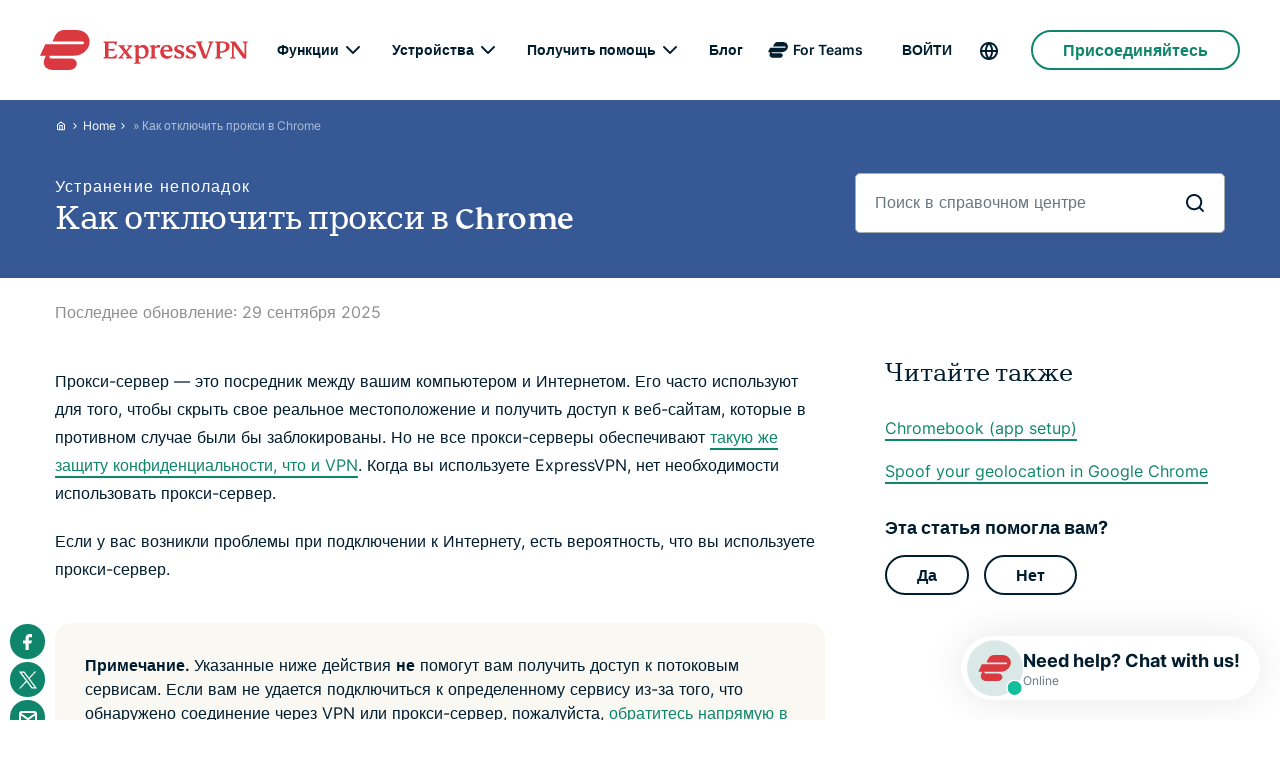

--- FILE ---
content_type: text/html; charset=UTF-8
request_url: https://www.expressvpn.com/ru/support/troubleshooting/google-chrome-no-proxy/
body_size: 67728
content:
<!DOCTYPE html><html lang="ru" ><head><link crossorigin="anonymous" href="https://s23429.pcdn.co" rel="dns-prefetch"><link rel="preconnect" href="https://s23429.pcdn.co"><link crossorigin="anonymous" href="https://sp-ao.shortpixel.ai" rel="dns-prefetch"><link rel="preconnect" href="https://sp-ao.shortpixel.ai"><link crossorigin="anonymous" href="https://www.clarity.ms" rel="dns-prefetch"><link rel="preconnect" href="https://www.clarity.ms"><link crossorigin="anonymous" href="https://www.googletagmanager.com" rel="dns-prefetch"><link rel="preconnect" href="https://www.googletagmanager.com"> <script>var partytown = {
            forward: [
        'dataLayer.push',
        'ga',
        '__tag_assistant_forwarder',
        'kpAnalyticsWorker.initialize',
        'kpAnalyticsWorker.track',
      ],
      mainWindowAccessors: [
        '__tag_assistant_accessor',
        'kpAnalyticsBridge',
      ],
      lib: '/frtr/assets/js/partytown/',
      globalFns: ['UET_push', 'UET_init', 'wcs', 'wcs_do', 'wcs_add', 'cj', 'ITCLKOBJ', 'ITCVROBJ', 'ITCLKQ', 'ITCVRQ'],
      resolveUrl: function (url, location, type) {
        var hostname = url.hostname;
        if ((type === 'script' || (type === 'iframe' && url.href.includes('.fls.doubleclick.net')))
          && (hostname !== 'www.googletagmanager.com' || url.href.includes('https://www.googletagmanager.com/debug/'))
          && hostname !== location.hostname
        ) {
          var proxyUrl = new URL('/frtr/api/v1/proxy', location.origin);
          proxyUrl.searchParams.append('url', url.href);
          return proxyUrl;
        }
        return url;
      },
    };

    var gtmDebugLog = (msg, data) => {
          };

    window.__tag_assistant_accessor = {
      receiver: function(...args) {
        window.__tag_assistant_forwarder.apply(null, arguments);
      },
      // Called when receiver has been set inside partytown, calls __TAG_ASSISTANT_API.setReceiver
      setReceiver: function () {
        gtmDebugLog('activate');
        window.__TAG_ASSISTANT_API.setReceiver(function() {
          gtmDebugLog('send data', arguments);
          window.__tag_assistant_forwarder.apply(null, arguments);
        })
      },
      // Forwards calls from bootstrap
      sendMessage: function() {
        gtmDebugLog('send message', arguments);
        window.__TAG_ASSISTANT_API.sendMessage.apply(window.__TAG_ASSISTANT_API, arguments);
      },
      // Forwards calls from bootstrap
      disconnect: function() {
        gtmDebugLog('disconnect', arguments);
        window.__TAG_ASSISTANT_API.disconnect.apply(window.__TAG_ASSISTANT_API, arguments);
      },
    };

    window.kpAnalyticsBridge = () => {
      window.kpAnalytics.Analytics.onInit();
    };</script> <script id="partytown">/* Partytown 0.10.2 - MIT builder.io */
    const t={preserveBehavior:!1},e=e=>{if("string"==typeof e)return[e,t];const[n,r=t]=e;return[n,{...t,...r}]},n=Object.freeze((t=>{const e=new Set;let n=[];do{Object.getOwnPropertyNames(n).forEach((t=>{"function"==typeof n[t]&&e.add(t)}))}while((n=Object.getPrototypeOf(n))!==Object.prototype);return Array.from(e)})());!function(t,r,o,i,a,s,c,d,l,p,u=t,f){function h(){f||(f=1,"/"==(c=(s.lib||"/~partytown/")+(s.debug?"debug/":""))[0]&&(l=r.querySelectorAll('script[type="text/partytown"]'),i!=t?i.dispatchEvent(new CustomEvent("pt1",{detail:t})):(d=setTimeout(v,1e4),r.addEventListener("pt0",w),a?y(1):o.serviceWorker?o.serviceWorker.register(c+(s.swPath||"partytown-sw.js"),{scope:c}).then((function(t){t.active?y():t.installing&&t.installing.addEventListener("statechange",(function(t){"activated"==t.target.state&&y()}))}),console.error):v())))}function y(e){p=r.createElement(e?"script":"iframe"),t._pttab=Date.now(),e||(p.style.display="block",p.style.width="0",p.style.height="0",p.style.border="0",p.style.visibility="hidden",p.setAttribute("aria-hidden",!0)),p.src=c+"partytown-"+(e?"atomics.js?v=0.10.2":"sandbox-sw.html?"+t._pttab),r.querySelector(s.sandboxParent||"body").appendChild(p)}function v(n,o){for(w(),i==t&&(s.forward||[]).map((function(n){const[r]=e(n);delete t[r.split(".")[0]]})),n=0;n<l.length;n++)(o=r.createElement("script")).innerHTML=l[n].innerHTML,o.nonce=s.nonce,r.head.appendChild(o);p&&p.parentNode.removeChild(p)}function w(){clearTimeout(d)}s=t.partytown||{},i==t&&(s.forward||[]).map((function(r){const[o,{preserveBehavior:i}]=e(r);u=t,o.split(".").map((function(e,r,o){var a;u=u[o[r]]=r+1<o.length?u[o[r]]||(a=o[r+1],n.includes(a)?[]:{}):(()=>{let e=null;if(i){const{methodOrProperty:n,thisObject:r}=((t,e)=>{let n=t;for(let t=0;t<e.length-1;t+=1)n=n[e[t]];return{thisObject:n,methodOrProperty:e.length>0?n[e[e.length-1]]:void 0}})(t,o);"function"==typeof n&&(e=(...t)=>n.apply(r,...t))}return function(){let n;return e&&(n=e(arguments)),(t._ptf=t._ptf||[]).push(o,arguments),n}})()}))})),"complete"==r.readyState?h():(t.addEventListener("DOMContentLoaded",h),t.addEventListener("load",h))}(window,document,navigator,top,window.crossOriginIsolated);</script> <script type="text/partytown">window.application = {version: 2};
    navigator.plugins = [];

    window.__TAG_ASSISTANT_API = window.__TAG_ASSISTANT_API || Object.assign({}, window.__tag_assistant_accessor, {
      // Override setReceiver to enable main <-> worker communication
      setReceiver: (receiver) => {
        // The receiving function is assigned to `window[tagAssistantForwarderName]`,
        // allowing it to be called from the main thread.
        window.__tag_assistant_forwarder = receiver;
        // The original setReceiver function is called to notify the main thread that
        // the receiver has been set.
        window.__tag_assistant_accessor?.setReceiver();
      }
    });</script> <script type="text/partytown">dataLayer = [{
		'gtm.whitelist': ['google', 'crto', 'baut', 'sandboxedScripts', 'ec', 'est', 'ea']
	}];</script>  <script type="text/partytown">(function(w,d,s,l,i){w[l]=w[l]||[];w[l].push({'gtm.start':
	new Date().getTime(),event:'gtm.js'});var f=d.getElementsByTagName(s)[0],
	j=d.createElement(s),dl=l!='dataLayer'?'&l='+l:'';j.async=true;j.src=
	'https://www.googletagmanager.com/gtm.js?id='+i+dl;f.parentNode.insertBefore(j,f);
	})(window,document,'script','dataLayer','GTM-TH3SH4D');</script>    <script type="text/partytown">(function(i,s,o,g,r,a,m){i['GoogleAnalyticsObject']=r;i[r]=i[r]||function(){
(i[r].q=i[r].q||[]).push(arguments)},i[r].l=1*new Date();a=s.createElement(o),
m=s.getElementsByTagName(o)[0];a.async=1;a.src=g;m.parentNode.insertBefore(a,m)
})(window,document,'script','https://www.google-analytics.com/analytics.js','ga');

ga('create', 'UA-8164236-1', 'auto');
  var dimensionValue = 'prod';
  ga('set', 'dimension10', dimensionValue);
var ppi_pattern = /([?=&]*)[^=?&\s]+(?:@|%40)[^=?&\s]+\.[^=?&\s]+([?=&]*)/g;
if(location.search.match(ppi_pattern)){
  ga('set', 'location', location.href.replace(ppi_pattern, "$1" + "[FILTERED]" + "$2"));
}
ga('send', 'pageview');</script> <meta charset="UTF-8"><meta name="viewport" content="width=device-width"><style media="all">.collapseomatic{background-image:url([data-uri]);background-repeat:no-repeat;padding:0 0 10px 16px;cursor:pointer}.collapseomatic:focus{outline:0}.arrowright{background-position:top right;padding:0 16px 10px 0}.noarrow{background-image:none !important;padding:0 0 10px}.colomat-hover{text-decoration:underline}.colomat-close{background-image:url([data-uri])}.colomat-swap{display:none}.collapseomatic_excerpt,.collapseomatic_content{margin-top:0;margin-left:16px;padding:0}.content_collapse_wrapper{position:absolute;left:-999em}.collapseall,.expandall{cursor:pointer}.collapseall:hover,.expandall:hover,.collapseall:focus,.expandall:focus{text-decoration:underline}.maptastic{position:absolute !important;left:-10000px !important;display:block !important;max-width:9999px}.span_fix{padding:0 !important;margin:0 !important}.span_fix:before,.span_fix:after{content:none}
.thumbs-rating-container{padding:30px 0;display:block}.thumbs-rating-container.thumbs-initial-container{display:none}.thumbs-rating-container .thumbs-text{margin-right:10px}.thumbs-rating-container .btn{position:relative}.thumbs-rating-container .btn.spin:after{content:"";display:block;width:24px;height:24px;position:absolute;left:0;right:0;margin:auto;top:50%;margin-top:-12px;background-size:contain;background-image:url(https://s23429.pcdn.co/wp-content/plugins/thumbs-rating/css/./../../../themes/xvcommon/src/images/icons-white/loading.svg);animation:rotation 2s infinite linear}@keyframes rotation{from{transform:rotate(0deg)}to{transform:rotate(359deg)}}.thumbs-rating-container .thumbs-rating-up,.thumbs-rating-container .thumbs-rating-down{cursor:pointer;margin:5px}.sidebar .thumbs-rating-container .thumbs-rating-up{margin-left:0}.thumbs-rating-container .thumb-btn .btn.secondary-sm{color:#001d2f;border-color:#001d2f;width:auto}.thumbs-rating-container .thumb-btn .btn.secondary-sm.thumbs-rating-up:hover,.thumbs-rating-container .thumb-btn .btn.secondary-sm.thumbs-rating-up:focus,.thumbs-rating-container .thumb-btn.active .btn.secondary-sm.thumbs-rating-up,.thumbs-rating-container .thumb-btn .btn.secondary-sm.thumbs-rating-up.spin{border-color:#0f866c;background-color:#0f866c;color:#fff}.thumbs-rating-container .thumb-btn .btn.secondary-sm.thumbs-rating-up.spin{color:#0f866c}.thumbs-rating-container .thumb-btn .btn.secondary-sm.thumbs-rating-down:hover,.thumbs-rating-container .thumb-btn .btn.secondary-sm.thumbs-rating-down:focus,.thumbs-rating-container .thumb-btn.active .btn.secondary-sm.thumbs-rating-down,.thumbs-rating-container .thumb-btn .btn.secondary-sm.thumbs-rating-down.spin{border-color:#cf1369;background-color:#cf1369;color:#fff}.thumbs-rating-container .thumb-btn .btn.secondary-sm.thumbs-rating-down.spin{color:#cf1369}.thumbs-rating-container .thumbs-message-submit.btn.primary-sm.spin{border-color:#d4e300;background-color:#d4e300;color:#d4e300}.thumbs-rating-container .thumbs-message-submit.spin:after{background-image:url(https://s23429.pcdn.co/wp-content/plugins/thumbs-rating/css/./../../../themes/xvcommon/src/images/icons/loading.svg)}.thumbs-rating-container .thumbs-rating-already-voted{padding-top:1em;display:none;-webkit-transition:(all .3s);transition:(all .3s)}.thumbs-rating-container .thumbs-rating-already-voted:before{content:attr(data-text)}.thumbs-rating-container .thumbs-rating-already-voted a{cursor:pointer}.thumbs-rating-container .thumbs-hidden-field{display:none}.thumbs-rating-container .thumbs-hidden-text{margin:20px 0;font-weight:700}.thumbs-open-form{display:block!important}.btn.primary-sm.disabled,.btn.primary-sm.disabled:hover{background-color:#ccd2d5;border-color:#ccd2d5;color:#a2acb3;cursor:no-drop}.thumbs-open-chat .btn,.thumbs-open-form .btn{margin-top:20px;color:#1b9dd8!important;background:#fff}.thumbs-open-chat .btn:hover,.thumbs-open-chat .btn:focus,.thumbs-open-chat .btn:active,.thumbs-open-form .btn:hover,.thumbs-open-form .btn:focus,.thumbs-open-form .btn:active{background:#1b9dd8;color:#fff!important}.thumbs-open-chat{display:none}.sidebar .thumbs-rating-container .thumbs-text{margin:0 0 10px;display:block}.sidebar .thumbs-rating-container .thumbs-up-button,.sidebar .thumbs-rating-container .thumbs-down-button,.sidebar .thumbs-rating-container .thumbs-up-button span,.sidebar .thumbs-rating-container .thumbs-down-button span{display:inline-block}@media (max-width:991px){.thumbs-rating-container .thumbs-text{margin:0 0 10px;display:block}}@media (max-width:767px){.sidebar .thumbs-rating-container{display:none}}.wrap-form{position:relative;display:block;width:100%}.wrap-form p{margin:0 0 1rem}.wrap-form p.field-description{font-size:12px;line-height:22px;margin:-1rem 0 2rem;color:#667782}.wrap-form textarea+label{padding-right:4rem;line-height:1.75}.wrap-form textarea+label:before{white-space:nowrap;text-overflow:ellipsis;width:100%;overflow:hidden}.wrap-form textarea:placeholder-shown+label:before{white-space:normal;bottom:15rem}.wrap-form textarea:focus+label:before{white-space:nowrap;bottom:16rem}.thumbs-rating-container .device-field-container{position:relative}.thumbs-rating-container .device-field-container .autocomplete-items{position:absolute;z-index:1;top:5.5rem;width:100%;background:#fff;border:.1rem solid #001d2f;border-top:none;border-radius:0 0 .5rem .5rem;padding:.1rem 0 1rem}.thumbs-rating-container .device-field-container .autocomplete-items:before{content:"";position:absolute;display:block;height:.1rem;top:0;left:2rem;right:2rem;background:#ccd2d5}.thumbs-rating-container .device-field-container .autocomplete-items div{cursor:pointer;padding:1.5rem 2rem}.thumbs-rating-container .device-field-container .autocomplete-items div:hover,.thumbs-rating-container .device-field-container .autocomplete-items .autocomplete-active{background:#f7f8f9}.thumbs-rating-container .thumbs-hidden-text{font-size:16px;font-weight:400}.thumbs-rating-container .thumbs-hidden-field{margin-top:10px}.thumbs-rating-container .thumbs-hidden-field .email-error{display:none}.thumbs-rating-container .thumbs-hidden-text{margin:20px 0}.tutorial_page .sidebar .thumbs-open-chat a{font-size:.9em;color:#049cdb;display:inline}.thumbs-open-chat{font-size:.9em;text-align:center !important}.tutorial_page .sidebar .thumbs-open-chat{text-align:left !important}.thumbs-open-chat{display:none}.thumbs-open-chat.close-chat{display:none !important}.thumbs-open-chat .support-trigger{display:inline}@media(max-width:991px){.sidebar .thumbs-open-chat{display:none !important}.sidebar .thumbs-rating-container{display:none}}
@keyframes eds-animated-text-link{0%{background-size:100% 2px,0 2px,0 2px}50%{background-size:0 2px,100% 2px,0 2px}100%{background-size:0 2px,0 2px,100% 2px}}.media-icons{clear:both;margin:24px 0}.media-icons:after{clear:both;content:" ";display:block;height:0;visibility:hidden}.media-icons a{background-color:#0f866c;background-repeat:no-repeat;background-position:center;display:block;float:left;height:35px;width:35px;margin:0 3px 3px 0;border-radius:100%;position:relative;vertical-align:middle;-webkit-transition:all .25s cubic-bezier(.02,.01,.47,1);-moz-transition:all .25s cubic-bezier(.02,.01,.47,1);transition:all .25s cubic-bezier(.02,.01,.47,1)}.media-icons a:hover,.media-icons a:focus,.media-icons a.active{background-color:#d4e300}.media-icons a:hover{box-shadow:0 5px 24px 0 rgba(0,0,0,.12);transition-delay:0s}.media-icons a.email{background-image:url(https://s23429.pcdn.co/wp-content/themes/xvcommon/css/./../../xvcommon/src/images/icons-white/contact-support.svg)}.media-icons a.email:before{background-image:url(https://s23429.pcdn.co/wp-content/themes/xvcommon/css/./../../xvcommon/src/images/icons/contact-support.svg);background-size:0%;content:"";position:absolute}.media-icons a.email:hover,.media-icons a.email:active,.media-icons a.email:focus{background-image:url(https://s23429.pcdn.co/wp-content/themes/xvcommon/css/./../../xvcommon/src/images/icons/contact-support.svg)}.media-icons a.facebook{background-image:url(https://s23429.pcdn.co/wp-content/themes/xvcommon/css/./../../xvcommon/src/images/icons-white/facebook.svg)}.media-icons a.facebook:before{background-image:url(https://s23429.pcdn.co/wp-content/themes/xvcommon/css/./../../xvcommon/src/images/icons/facebook.svg);background-size:0%;content:"";position:absolute}.media-icons a.facebook:hover,.media-icons a.facebook:active,.media-icons a.facebook:focus{background-image:url(https://s23429.pcdn.co/wp-content/themes/xvcommon/css/./../../xvcommon/src/images/icons/facebook.svg)}.media-icons a.googleplus{background-image:url(https://s23429.pcdn.co/wp-content/themes/xvcommon/css/./../../xvcommon/src/images/icons-white/googleplus.svg)}.media-icons a.googleplus:before{background-image:url(https://s23429.pcdn.co/wp-content/themes/xvcommon/css/./../../xvcommon/src/images/icons/googleplus.svg);background-size:0%;content:"";position:absolute}.media-icons a.googleplus:hover,.media-icons a.googleplus:active,.media-icons a.googleplus:focus{background-image:url(https://s23429.pcdn.co/wp-content/themes/xvcommon/css/./../../xvcommon/src/images/icons/googleplus.svg)}.media-icons a.linkedin{background-image:url(https://s23429.pcdn.co/wp-content/themes/xvcommon/css/./../../xvcommon/src/images/icons-white/linkedin.svg)}.media-icons a.linkedin:before{background-image:url(https://s23429.pcdn.co/wp-content/themes/xvcommon/css/./../../xvcommon/src/images/icons/linkedin.svg);background-size:0%;content:"";position:absolute}.media-icons a.linkedin:hover,.media-icons a.linkedin:active,.media-icons a.linkedin:focus{background-image:url(https://s23429.pcdn.co/wp-content/themes/xvcommon/css/./../../xvcommon/src/images/icons/linkedin.svg)}.media-icons a.reddit{background-image:url(https://s23429.pcdn.co/wp-content/themes/xvcommon/css/./../../xvcommon/src/images/icons-white/reddit.svg)}.media-icons a.reddit:before{background-image:url(https://s23429.pcdn.co/wp-content/themes/xvcommon/css/./../../xvcommon/src/images/icons/reddit.svg);background-size:0%;content:"";position:absolute}.media-icons a.reddit:hover,.media-icons a.reddit:active,.media-icons a.reddit:focus{background-image:url(https://s23429.pcdn.co/wp-content/themes/xvcommon/css/./../../xvcommon/src/images/icons/reddit.svg)}.media-icons a.telegram{background-image:url(https://s23429.pcdn.co/wp-content/themes/xvcommon/css/./../../xvcommon/src/images/icons-white/telegram.svg)}.media-icons a.telegram:before{background-image:url(https://s23429.pcdn.co/wp-content/themes/xvcommon/css/./../../xvcommon/src/images/icons/telegram.svg);background-size:0%;content:"";position:absolute}.media-icons a.telegram:hover,.media-icons a.telegram:active,.media-icons a.telegram:focus{background-image:url(https://s23429.pcdn.co/wp-content/themes/xvcommon/css/./../../xvcommon/src/images/icons/telegram.svg)}.media-icons a.twitter{background-image:url(https://s23429.pcdn.co/wp-content/themes/xvcommon/css/./../../xvcommon/src/images/icons-white/twitter.svg)}.media-icons a.twitter:before{background-image:url(https://s23429.pcdn.co/wp-content/themes/xvcommon/css/./../../xvcommon/src/images/icons/twitter.svg);background-size:0%;content:"";position:absolute}.media-icons a.twitter:hover,.media-icons a.twitter:active,.media-icons a.twitter:focus{background-image:url(https://s23429.pcdn.co/wp-content/themes/xvcommon/css/./../../xvcommon/src/images/icons/twitter.svg)}.media-icons a.whatsapp{background-image:url(https://s23429.pcdn.co/wp-content/themes/xvcommon/css/./../../xvcommon/src/images/icons-white/whatsapp.svg)}.media-icons a.whatsapp:before{background-image:url(https://s23429.pcdn.co/wp-content/themes/xvcommon/css/./../../xvcommon/src/images/icons/whatsapp.svg);background-size:0%;content:"";position:absolute}.media-icons a.whatsapp:hover,.media-icons a.whatsapp:active,.media-icons a.whatsapp:focus{background-image:url(https://s23429.pcdn.co/wp-content/themes/xvcommon/css/./../../xvcommon/src/images/icons/whatsapp.svg)}@media (min-width:1260px){.media-icons .hide_desktop{display:none}}.media-icons .hide_mobile{display:none}@media (min-width:1260px){.media-icons .hide_mobile{display:block}}#social-position{position:fixed;display:block;z-index:99;color:#4b4b4b;text-align:center;right:auto;width:auto;bottom:auto;transform:translateX(-50%)}@media (min-width:1260px) and (max-width:1320px){#social-position{transform:none}}#social-position .media-icons a{float:none}
@keyframes eds-animated-text-link{0%{background-size:100% 2px,0 2px,0 2px}50%{background-size:0 2px,100% 2px,0 2px}100%{background-size:0 2px,0 2px,100% 2px}}@keyframes eds-animated-text-link-rtl{0%{background-size:0 2px,0 2px,100% 2px}50%{background-size:0 2px,100% 2px,0 2px}100%{background-size:100% 2px,0 2px,0 2px}}html,body,div,span,applet,object,iframe,h1,h2,h3,h4,h5,h6,p,figure figcaption,figure .img-caption,.img-container figcaption,.img-container .img-caption,blockquote,pre,a,abbr,acronym,address,big,cite,code,del,dfn,em,img,ins,kbd,q,s,samp,small,strike,strong,sub,sup,tt,var,b,u,i,center,dl,dt,dd,ol,ul,li,fieldset,form,label,legend,table,caption,tbody,tfoot,thead,tr,th,td,article,aside,canvas,details,embed,figure,figcaption,footer,header,hgroup,menu,nav,output,ruby,section,summary,time,mark,audio,video{margin:0;padding:0;border:0;font-size:100%;font:inherit;vertical-align:baseline}article,aside,details,figcaption,figure,footer,header,hgroup,menu,nav,section{display:block}body{line-height:1}ol,ul{list-style:none}blockquote,q{quotes:none}blockquote:before,blockquote:after,q:before,q:after{content:"";content:none}table{border-collapse:collapse;border-spacing:0}button{border:0;background-color:transparent;cursor:pointer;padding:0}a{text-decoration:none}a,button{background-repeat:no-repeat;cursor:pointer}input,button,select,textarea,optgroup,option{font-family:inherit;font-size:inherit;font-style:inherit;font-weight:inherit}input{-webkit-appearance:none;-moz-appearance:none;appearance:none}@font-face{font-display:swap;font-family:"FS Kim";font-style:"normal";font-weight:500;src:url(https://s23429.pcdn.co/wp-content/themes/xvsupport/css/./../../xvcommon/src/fonts/fs-kim-text-w03-medium.woff2) format("woff2"),url(https://s23429.pcdn.co/wp-content/themes/xvsupport/css/./../../xvcommon/src/fonts/fs-kim-text-w03-medium.woff) format("woff")}@font-face{font-display:swap;font-family:"Inter";font-style:"normal";font-weight:400;src:url(https://s23429.pcdn.co/wp-content/themes/xvsupport/css/./../../xvcommon/src/fonts/inter-regular.woff2) format("woff2"),url(https://s23429.pcdn.co/wp-content/themes/xvsupport/css/./../../xvcommon/src/fonts/inter-regular.woff) format("woff")}@font-face{font-display:swap;font-family:"Inter";font-style:"normal";font-weight:500;src:url(https://s23429.pcdn.co/wp-content/themes/xvsupport/css/./../../xvcommon/src/fonts/inter-medium.woff2) format("woff2"),url(https://s23429.pcdn.co/wp-content/themes/xvsupport/css/./../../xvcommon/src/fonts/inter-medium.woff) format("woff")}@font-face{font-display:swap;font-family:"Inter";font-style:"normal";font-weight:600;src:url(https://s23429.pcdn.co/wp-content/themes/xvsupport/css/./../../xvcommon/src/fonts/inter-semibold.woff2) format("woff2"),url(https://s23429.pcdn.co/wp-content/themes/xvsupport/css/./../../xvcommon/src/fonts/inter-semibold.woff) format("woff")}@font-face{font-display:swap;font-family:"Inter";font-style:"normal";font-weight:700;src:url(https://s23429.pcdn.co/wp-content/themes/xvsupport/css/./../../xvcommon/src/fonts/inter-bold.woff2) format("woff2"),url(https://s23429.pcdn.co/wp-content/themes/xvsupport/css/./../../xvcommon/src/fonts/inter-bold.woff) format("woff")}h1,.h1{font-size:4.2rem;line-height:1.1}@media (min-width:768px){h1,.h1{font-size:6.4rem;line-height:1}}.jumbo{font-size:5.8rem;line-height:1.03}@media (min-width:768px){.jumbo{font-size:9.8rem;line-height:1.02}}h2,.h2{font-size:3.4rem;line-height:1.15}@media (min-width:768px){h2,.h2{font-size:4.6rem;line-height:1.09}}h3,.h3{font-size:2.8rem;line-height:1.4}@media (min-width:768px){h3,.h3{font-size:3.2rem;line-height:1.25}}blockquote,.blockquote{font-size:2.4rem;line-height:1.33}p.footnote,figure figcaption.footnote,figure .footnote.img-caption,.img-container figcaption.footnote,.img-container .footnote.img-caption,.footnote p,.footnote figure figcaption,figure .footnote figcaption,.footnote figure .img-caption,figure .footnote .img-caption,.footnote .img-container figcaption,.img-container .footnote figcaption,.footnote .img-container .img-caption,.img-container .footnote .img-caption{font-size:1rem}.footer-menu-title,.footer-menu-col .footer-menu-title a{font-size:1.8rem;line-height:1.4}.mbg-badge-number{font-size:4.8rem;line-height:1}.mbg-badge-day{font-size:1.4rem;font-weight:600;letter-spacing:.36rem;line-height:1.29}.mbg-badge-text{font-size:1rem;letter-spacing:.2rem;line-height:1.6}.stylelist li span:before{font:500 1.8rem "FS Kim","Georgia","Serif";line-height:2.8rem}html{font-size:10px}body{color:#001d2f;font-family:"Inter",-apple-system,"BlinkMacSystemFont","Segoe UI","Roboto","Helvetica","Arial",sans-serif;font-size:1.6rem;font-weight:400}em{font-style:italic}b,strong{font-weight:600}p,figure figcaption,figure .img-caption,.img-container figcaption,.img-container .img-caption{font-size:1.6rem;line-height:1.75;margin-bottom:2rem}p.caption,p.smallprint,figure figcaption,figure .img-caption,.img-container figcaption,.img-container .img-caption,.caption p,.smallprint p,figure figcaption p,figure .img-caption p,.img-container figcaption p,.img-container .img-caption p,figure .img-caption figcaption{font-size:1.2rem;line-height:1.8;margin-bottom:1.5rem}p.footnote,figure figcaption.footnote,figure .footnote.img-caption,.img-container figcaption.footnote,.img-container .footnote.img-caption,.footnote p,.footnote figure figcaption,figure .footnote figcaption,.footnote figure .img-caption,figure .footnote .img-caption,.footnote .img-container figcaption,.img-container .footnote figcaption,.footnote .img-container .img-caption,.img-container .footnote .img-caption{font-weight:500;line-height:2;margin-bottom:1.5rem;text-transform:uppercase;letter-spacing:.14rem}h1,h2,h3,.h1,.h2,.h3{font-family:"FS Kim","Georgia","Serif";font-feature-settings:"liga";font-weight:500}h4,h5,h6,.h4,.h5,.h6{font-weight:700}h4,.h4{font-size:2.4rem;line-height:1.33}h5,.h5{font-size:1.8rem;margin-bottom:1.5rem;line-height:1.44}h6,.h6{font-size:1.2rem;line-height:1.67;margin-bottom:1rem;text-transform:uppercase;letter-spacing:.12rem}h1,h2,h3,h4,.h1,.h2,.h3,.h4{margin-bottom:1.5rem}@media (min-width:768px){h1,h2,h3,h4,.h1,.h2,.h3,.h4{margin-bottom:2rem}}blockquote,.blockquote,.footer-menu-title,.mbg-badge-number{font-family:"FS Kim","Georgia","Serif";font-feature-settings:"liga";font-weight:500}blockquote,.blockquote{margin-bottom:1.5rem}.bg-dark h1,.bg-dark h2,.bg-dark h3,.bg-dark h4,.bg-dark h5,.bg-dark h6,.bg-dark .h1,.bg-dark .h2,.bg-dark .h3,.bg-dark .h4,.bg-dark .h5,.bg-dark .h6,.bg-dark p,.bg-dark figure figcaption,figure .bg-dark figcaption,.bg-dark figure .img-caption,figure .bg-dark .img-caption,.bg-dark .img-container figcaption,.img-container .bg-dark figcaption,.bg-dark .img-container .img-caption,.img-container .bg-dark .img-caption{color:#fff}.bg-dark b,.bg-dark strong{font-weight:700}*,*:before,*:after{box-sizing:border-box;-webkit-font-smoothing:antialiased;-moz-osx-font-smoothing:grayscale}hr{border:1px solid #ccd2d5;width:100%}.spinner line{animation:eds-spinner 1s linear infinite}.spinner line:nth-of-type(1){animation-delay:.125s}.spinner line:nth-of-type(2){animation-delay:.25s}.spinner line:nth-of-type(3){animation-delay:.375s}.spinner line:nth-of-type(4){animation-delay:.5s}.spinner line:nth-of-type(5){animation-delay:.625s}.spinner line:nth-of-type(6){animation-delay:.75s}.spinner line:nth-of-type(7){animation-delay:.875s}.spinner line:nth-of-type(8){animation-delay:1s}@keyframes eds-spinner{0%{opacity:1}100%{opacity:0}}@keyframes eds-fade-in{0%{opacity:0}100%{opacity:1}}ol.list{list-style-type:decimal}ul.list{list-style-type:disc}ol.list,ul.list,ol.checklist,ol.crosslist,ol.circled-bullet-point,ul.checklist,ul.crosslist,ul.circled-bullet-point{margin-bottom:2rem;position:relative;margin-left:1.2rem}ol.list ol,ul.list ol,ol.checklist ol,ol.crosslist ol,ol.circled-bullet-point ol,ul.checklist ol,ul.crosslist ol,ul.circled-bullet-point ol,ol.list ul,ul.list ul,ol.checklist ul,ol.crosslist ul,ol.circled-bullet-point ul,ul.checklist ul,ul.crosslist ul,ul.circled-bullet-point ul{margin-top:1rem;margin-left:1.5rem}ol.list li,ul.list li,ol.checklist li,ol.crosslist li,ol.circled-bullet-point li,ul.checklist li,ul.crosslist li,ul.circled-bullet-point li{line-height:1.75;margin-bottom:1rem;margin-left:1.8rem;padding-left:.5rem}ol.list li p,ol.list li figure figcaption,figure ol.list li figcaption,ol.list li figure .img-caption,figure ol.list li .img-caption,ol.list li .img-container figcaption,.img-container ol.list li figcaption,ol.list li .img-container .img-caption,.img-container ol.list li .img-caption,ul.list li p,ul.list li figure figcaption,figure ul.list li figcaption,ul.list li figure .img-caption,figure ul.list li .img-caption,ul.list li .img-container figcaption,.img-container ul.list li figcaption,ul.list li .img-container .img-caption,.img-container ul.list li .img-caption,ol.checklist li p,ol.checklist li figure figcaption,figure ol.checklist li figcaption,ol.checklist li figure .img-caption,figure ol.checklist li .img-caption,ol.checklist li .img-container figcaption,.img-container ol.checklist li figcaption,ol.checklist li .img-container .img-caption,.img-container ol.checklist li .img-caption,ol.crosslist li p,ol.crosslist li figure figcaption,figure ol.crosslist li figcaption,ol.crosslist li figure .img-caption,figure ol.crosslist li .img-caption,ol.crosslist li .img-container figcaption,.img-container ol.crosslist li figcaption,ol.crosslist li .img-container .img-caption,.img-container ol.crosslist li .img-caption,ol.circled-bullet-point li p,ol.circled-bullet-point li figure figcaption,figure ol.circled-bullet-point li figcaption,ol.circled-bullet-point li figure .img-caption,figure ol.circled-bullet-point li .img-caption,ol.circled-bullet-point li .img-container figcaption,.img-container ol.circled-bullet-point li figcaption,ol.circled-bullet-point li .img-container .img-caption,.img-container ol.circled-bullet-point li .img-caption,ul.checklist li p,ul.checklist li figure figcaption,figure ul.checklist li figcaption,ul.checklist li figure .img-caption,figure ul.checklist li .img-caption,ul.checklist li .img-container figcaption,.img-container ul.checklist li figcaption,ul.checklist li .img-container .img-caption,.img-container ul.checklist li .img-caption,ul.crosslist li p,ul.crosslist li figure figcaption,figure ul.crosslist li figcaption,ul.crosslist li figure .img-caption,figure ul.crosslist li .img-caption,ul.crosslist li .img-container figcaption,.img-container ul.crosslist li figcaption,ul.crosslist li .img-container .img-caption,.img-container ul.crosslist li .img-caption,ul.circled-bullet-point li p,ul.circled-bullet-point li figure figcaption,figure ul.circled-bullet-point li figcaption,ul.circled-bullet-point li figure .img-caption,figure ul.circled-bullet-point li .img-caption,ul.circled-bullet-point li .img-container figcaption,.img-container ul.circled-bullet-point li figcaption,ul.circled-bullet-point li .img-container .img-caption,.img-container ul.circled-bullet-point li .img-caption{margin-bottom:0}ol.checklist,ol.crosslist,ul.checklist,ul.crosslist{list-style:none;margin-left:0;padding-left:0}ol.checklist li,ol.crosslist li,ul.checklist li,ul.crosslist li{position:relative;margin-left:0;padding-left:3.4rem}ol.checklist li:before,ol.crosslist li:before,ul.checklist li:before,ul.crosslist li:before{background-position:center;background-repeat:no-repeat;background-size:cover;content:"";display:block;height:2.4rem;margin:0;position:absolute;top:.3rem;width:2.4rem;left:0}ol.checklist li:before,ul.checklist li:before{background-image:url(https://s23429.pcdn.co/wp-content/themes/xvsupport/css/./../../xvcommon/src/images/icons-mint-20/check.svg)}ol.crosslist li:before,ul.crosslist li:before{background-image:url(https://s23429.pcdn.co/wp-content/themes/xvsupport/css/./../../xvcommon/src/images/icons-error-30/x.svg)}ol.stylelist,ul.stylelist{counter-reset:numbered-list-counter;margin-bottom:2rem;position:relative;margin-left:0}ol.stylelist li,ul.stylelist li{counter-increment:numbered-list-counter;margin-bottom:1.5rem;position:relative;margin-left:0;padding-left:4.5rem}ol.stylelist li span,ul.stylelist li span{background-color:#001d2f;border-radius:2rem;display:inline-block;height:2.8rem;position:absolute;text-align:center;top:0;width:2.8rem;z-index:106;left:0}ol.stylelist li span:before,ul.stylelist li span:before{color:#fff;content:counter(numbered-list-counter);z-index:107}ol.stylelist li p,ol.stylelist li figure figcaption,figure ol.stylelist li figcaption,ol.stylelist li figure .img-caption,figure ol.stylelist li .img-caption,ol.stylelist li .img-container figcaption,.img-container ol.stylelist li figcaption,ol.stylelist li .img-container .img-caption,.img-container ol.stylelist li .img-caption,ul.stylelist li p,ul.stylelist li figure figcaption,figure ul.stylelist li figcaption,ul.stylelist li figure .img-caption,figure ul.stylelist li .img-caption,ul.stylelist li .img-container figcaption,.img-container ul.stylelist li figcaption,ul.stylelist li .img-container .img-caption,.img-container ul.stylelist li .img-caption{margin-bottom:1.5rem}ol.list ol,ul.list ol{list-style-type:lower-alpha}ol.list ol ol,ul.list ol ol{list-style-type:lower-roman}ol.list ul,ul.list ul{list-style-type:circle}ol.list ul ul,ul.list ul ul{list-style-type:square}.bg-dark .checklist{color:#fff}.bg-dark .checklist li:before{background-image:url(https://s23429.pcdn.co/wp-content/themes/xvsupport/css/./../../xvcommon/src/images/icons-white/check.svg)}.bg-dark .crosslist{color:#fff}.bg-dark .crosslist li:before{background-image:url(https://s23429.pcdn.co/wp-content/themes/xvsupport/css/./../../xvcommon/src/images/icons-white/x.svg)}.p-0{padding:0}.pl-0{padding-left:0}.pr-0{padding-right:0}.pb-0{padding-bottom:0}.pt-0{padding-top:0}.m-0{margin:0}.ml-0{margin-left:0}.mr-0{margin-right:0}.mb-0{margin-bottom:0}.mt-0{margin-top:0}.p-1{padding:.1rem}.pl-1{padding-left:.1rem}.pr-1{padding-right:.1rem}.pb-1{padding-bottom:.1rem}.pt-1{padding-top:.1rem}.m-1{margin:.1rem}.ml-1{margin-left:.1rem}.mr-1{margin-right:.1rem}.mb-1{margin-bottom:.1rem}.mt-1{margin-top:.1rem}.p-2{padding:.2rem}.pl-2{padding-left:.2rem}.pr-2{padding-right:.2rem}.pb-2{padding-bottom:.2rem}.pt-2{padding-top:.2rem}.m-2{margin:.2rem}.ml-2{margin-left:.2rem}.mr-2{margin-right:.2rem}.mb-2{margin-bottom:.2rem}.mt-2{margin-top:.2rem}.p-5{padding:.5rem}.pl-5{padding-left:.5rem}.pr-5{padding-right:.5rem}.pb-5{padding-bottom:.5rem}.pt-5{padding-top:.5rem}.m-5{margin:.5rem}.ml-5{margin-left:.5rem}.mr-5{margin-right:.5rem}.mb-5{margin-bottom:.5rem}.mt-5{margin-top:.5rem}.p-10{padding:1rem}.pl-10{padding-left:1rem}.pr-10{padding-right:1rem}.pb-10{padding-bottom:1rem}.pt-10{padding-top:1rem}.m-10{margin:1rem}.ml-10{margin-left:1rem}.mr-10{margin-right:1rem}.mb-10{margin-bottom:1rem}.mt-10{margin-top:1rem}.p-15{padding:1.5rem}.pl-15{padding-left:1.5rem}.pr-15{padding-right:1.5rem}.pb-15{padding-bottom:1.5rem}.pt-15{padding-top:1.5rem}.m-15{margin:1.5rem}.ml-15{margin-left:1.5rem}.mr-15{margin-right:1.5rem}.mb-15{margin-bottom:1.5rem}.mt-15{margin-top:1.5rem}.p-20{padding:2rem}.pl-20{padding-left:2rem}.pr-20{padding-right:2rem}.pb-20{padding-bottom:2rem}.pt-20{padding-top:2rem}.m-20{margin:2rem}.ml-20{margin-left:2rem}.mr-20{margin-right:2rem}.mb-20{margin-bottom:2rem}.mt-20{margin-top:2rem}.p-25{padding:2.5rem}.pl-25{padding-left:2.5rem}.pr-25{padding-right:2.5rem}.pb-25{padding-bottom:2.5rem}.pt-25{padding-top:2.5rem}.m-25{margin:2.5rem}.ml-25{margin-left:2.5rem}.mr-25{margin-right:2.5rem}.mb-25{margin-bottom:2.5rem}.mt-25{margin-top:2.5rem}.p-30{padding:3rem}.pl-30{padding-left:3rem}.pr-30{padding-right:3rem}.pb-30{padding-bottom:3rem}.pt-30{padding-top:3rem}.m-30{margin:3rem}.ml-30{margin-left:3rem}.mr-30{margin-right:3rem}.mb-30{margin-bottom:3rem}.mt-30{margin-top:3rem}.p-35{padding:3.5rem}.pl-35{padding-left:3.5rem}.pr-35{padding-right:3.5rem}.pb-35{padding-bottom:3.5rem}.pt-35{padding-top:3.5rem}.m-35{margin:3.5rem}.ml-35{margin-left:3.5rem}.mr-35{margin-right:3.5rem}.mb-35{margin-bottom:3.5rem}.mt-35{margin-top:3.5rem}.p-40{padding:4rem}.pl-40{padding-left:4rem}.pr-40{padding-right:4rem}.pb-40{padding-bottom:4rem}.pt-40{padding-top:4rem}.m-40{margin:4rem}.ml-40{margin-left:4rem}.mr-40{margin-right:4rem}.mb-40{margin-bottom:4rem}.mt-40{margin-top:4rem}.p-45{padding:4.5rem}.pl-45{padding-left:4.5rem}.pr-45{padding-right:4.5rem}.pb-45{padding-bottom:4.5rem}.pt-45{padding-top:4.5rem}.m-45{margin:4.5rem}.ml-45{margin-left:4.5rem}.mr-45{margin-right:4.5rem}.mb-45{margin-bottom:4.5rem}.mt-45{margin-top:4.5rem}.p-60{padding:6rem}.pl-60{padding-left:6rem}.pr-60{padding-right:6rem}.pb-60{padding-bottom:6rem}.pt-60{padding-top:6rem}.m-60{margin:6rem}.ml-60{margin-left:6rem}.mr-60{margin-right:6rem}.mb-60{margin-bottom:6rem}.mt-60{margin-top:6rem}.hide{display:none}.hide-sm{display:none}@media (min-width:768px){.hide-sm{display:inline-block}}@media (min-width:768px){.hide-md{display:none}}@media (min-width:1024px){.hide-md{display:inline-block}}@media (min-width:1024px){.hide-lg{display:none}}.img-block{display:block;margin-left:auto;margin-right:auto;width:100%}.txt-c,.txt-center,.text-c,.text-center{text-align:center}@media (max-width:calc(768px - 1px)){.txt-c-xs,.txt-center-xs,.text-c-xs,.text-center-xs{text-align:center}}@media (min-width:768px) and (max-width:calc(1024px - 1px)){.txt-c-md,.txt-center-md,.text-c-md,.text-center-md{text-align:center}}@media (min-width:1024px){.txt-c-lg,.txt-center-lg,.text-c-lg,.text-center-lg{text-align:center}}.txt-l,.txt-left,.text-l,.text-left{text-align:start}@media (max-width:calc(768px - 1px)){.txt-l-xs,.txt-left-xs,.text-l-xs,.text-left-xs{text-align:start}}@media (min-width:768px) and (max-width:calc(1024px - 1px)){.txt-l-md,.txt-left-md,.text-l-md,.text-left-md{text-align:start}}@media (min-width:1024px){.txt-l-lg,.txt-left-lg,.text-l-lg,.text-left-lg{text-align:start}}.txt-r,.txt-right,.text-r,.text-right{text-align:end}@media (max-width:calc(768px - 1px)){.txt-r-xs,.txt-right-xs,.text-r-xs,.text-right-xs{text-align:end}}@media (min-width:768px) and (max-width:calc(1024px - 1px)){.txt-r-md,.txt-right-md,.text-r-md,.text-right-md{text-align:end}}@media (min-width:1024px){.txt-r-lg,.txt-right-lg,.text-r-lg,.text-right-lg{text-align:end}}.txt-whitespace-nowrap,.text-whitespace-nowrap{white-space:nowrap}.text-black{color:#000}.text-brand{color:#da3940}.text-neon{color:#d4e300}.text-blue{color:#365996}.text-berry{color:#7e0f53}.text-peach{color:#f4a377}.text-sky-20{color:#b6d1d0}.text-midnight{color:#001d2f}.text-white{color:#fff}.text-grey-10{color:#334a59}.text-grey-20{color:#667782}.text-grey-30{color:#a2acb3}.text-grey-40{color:#ccd2d5}.text-grey-50{color:#f7f8f9}.text-mint-10{color:#0c6753}.text-mint-20{color:#0f866c}.text-sand-20{color:#f0eacf}.text-sand-30{color:#f9f8f2}.text-brand-50{color:#fdf3f4}.text-sky-30{color:#dae8e7}.text-error-10{color:#7e0f53}.text-error-20{color:#a4115e}.text-error-30{color:#cf1369}.text-error-40{color:#ed8db7}.text-error-50{color:#fae4ed}.text-success-10{color:#004d40}.text-success-20{color:#00695c}.text-success-30{color:#009688}.text-success-40{color:#4db6ac}.text-success-50{color:#c3ece8}.text-warning-10{color:#964c1c}.text-warning-20{color:#b5541c}.text-warning-30{color:#fd9b3f}.text-warning-40{color:#feb865}.text-warning-50{color:#feedcb}.text-info-10{color:#3156a0}.text-info-20{color:#4465c1}.text-info-30{color:#4d83e8}.text-info-40{color:#74b2fb}.text-info-50{color:#e5f1fe}.text-order-green{color:#4ca952}.container{margin-left:auto;margin-right:auto;padding-left:2rem;padding-right:2rem;width:100%}@media (min-width:768px){.container{padding-left:3rem;padding-right:3rem}}@media (min-width:1024px){.container{padding-left:1.5rem;padding-right:1.5rem}}@media (min-width:325px){.container{max-width:100%}}@media (min-width:768px){.container{max-width:100%}}@media (min-width:1024px){.container{max-width:960px}}@media (min-width:1260px){.container{max-width:1200px}}.container-fluid{margin-left:auto;margin-right:auto;padding-left:2rem;padding-right:2rem;width:100%}@media (min-width:768px){.container-fluid{padding-left:3rem;padding-right:3rem}}@media (min-width:1024px){.container-fluid{padding-left:1.5rem;padding-right:1.5rem}}.row{display:flex;flex-wrap:wrap;margin-left:-2rem;margin-right:-2rem;padding-left:1rem;padding-right:1rem}@media (min-width:768px){.row{margin-left:-3rem;margin-right:-3rem;padding-left:1.5rem;padding-right:1.5rem}}@media (min-width:1024px){.row{margin-left:-1.5rem;margin-right:-1.5rem;padding-left:0;padding-right:0}}.sr-only{border:0;clip:rect(0 0 0 0);height:1px;margin:-1px;overflow:hidden;padding:0;position:absolute;width:1px}button,.btn{display:inline-block;text-align:center}.bg-dark button.secondary,.bg-dark button.secondary-sm,.bg-dark .btn.secondary,.bg-dark .btn.secondary-sm{border-color:#fff;color:#fff}.bg-dark button.secondary:hover,.bg-dark button.secondary:active,.bg-dark button.secondary:focus,.bg-dark button.secondary-sm:hover,.bg-dark button.secondary-sm:active,.bg-dark button.secondary-sm:focus,.bg-dark .btn.secondary:hover,.bg-dark .btn.secondary:active,.bg-dark .btn.secondary:focus,.bg-dark .btn.secondary-sm:hover,.bg-dark .btn.secondary-sm:active,.bg-dark .btn.secondary-sm:focus{background-color:#d4e300;border-color:#d4e300;color:#001d2f}button.primary,button.secondary,.btn.primary,.btn.secondary{font-size:1.6rem;line-height:1.25;padding:1.3rem 2rem}@media (min-width:768px){button.primary,button.secondary,.btn.primary,.btn.secondary{font-size:2rem;line-height:1.2;padding:1.6rem 3.5rem}}button.primary,button.primary-sm,.btn.primary,.btn.primary-sm{background-color:#0f866c;color:#fff}button.secondary,button.secondary-sm,.btn.secondary,.btn.secondary-sm{color:#0f866c}button.primary-sm,button.secondary-sm,.btn.primary-sm,.btn.secondary-sm{font-size:1.6rem;line-height:1.25;padding:.6rem 3rem}@media (min-width:768px){button.primary-sm,button.secondary-sm,.btn.primary-sm,.btn.secondary-sm{line-height:1.3;padding:.8rem 3rem}}button.primary,button.primary-sm,button.secondary,button.secondary-sm,.btn.primary,.btn.primary-sm,.btn.secondary,.btn.secondary-sm{border:.2rem solid #0f866c;border-radius:5rem;font-weight:600;width:100%}@media (min-width:768px){button.primary,button.primary-sm,button.secondary,button.secondary-sm,.btn.primary,.btn.primary-sm,.btn.secondary,.btn.secondary-sm{transition:.2s;width:auto}}button.primary:hover,button.primary:active,button.primary:focus,button.primary-sm:hover,button.primary-sm:active,button.primary-sm:focus,button.secondary:hover,button.secondary:active,button.secondary:focus,button.secondary-sm:hover,button.secondary-sm:active,button.secondary-sm:focus,.btn.primary:hover,.btn.primary:active,.btn.primary:focus,.btn.primary-sm:hover,.btn.primary-sm:active,.btn.primary-sm:focus,.btn.secondary:hover,.btn.secondary:active,.btn.secondary:focus,.btn.secondary-sm:hover,.btn.secondary-sm:active,.btn.secondary-sm:focus{background-color:#d4e300;border-color:#d4e300;color:#001d2f}button.primary:hover.with-arrow:after,button.primary:active.with-arrow:after,button.primary:focus.with-arrow:after,button.primary-sm:hover.with-arrow:after,button.primary-sm:active.with-arrow:after,button.primary-sm:focus.with-arrow:after,button.secondary:hover.with-arrow:after,button.secondary:active.with-arrow:after,button.secondary:focus.with-arrow:after,button.secondary-sm:hover.with-arrow:after,button.secondary-sm:active.with-arrow:after,button.secondary-sm:focus.with-arrow:after,.btn.primary:hover.with-arrow:after,.btn.primary:active.with-arrow:after,.btn.primary:focus.with-arrow:after,.btn.primary-sm:hover.with-arrow:after,.btn.primary-sm:active.with-arrow:after,.btn.primary-sm:focus.with-arrow:after,.btn.secondary:hover.with-arrow:after,.btn.secondary:active.with-arrow:after,.btn.secondary:focus.with-arrow:after,.btn.secondary-sm:hover.with-arrow:after,.btn.secondary-sm:active.with-arrow:after,.btn.secondary-sm:focus.with-arrow:after{background-image:url(https://s23429.pcdn.co/wp-content/themes/xvsupport/css/./../../xvcommon/src/images/icons-midnight/arrow.svg)}button.primary:disabled,button.primary:disabled:hover,button.primary-sm:disabled,button.primary-sm:disabled:hover,button.secondary:disabled,button.secondary:disabled:hover,button.secondary-sm:disabled,button.secondary-sm:disabled:hover,.btn.primary:disabled,.btn.primary:disabled:hover,.btn.primary-sm:disabled,.btn.primary-sm:disabled:hover,.btn.secondary:disabled,.btn.secondary:disabled:hover,.btn.secondary-sm:disabled,.btn.secondary-sm:disabled:hover{background-color:#ccd2d5;border-color:#ccd2d5;color:#fff;cursor:no-drop}button.primary.with-arrow:after,button.primary-sm.with-arrow:after,button.secondary.with-arrow:after,button.secondary-sm.with-arrow:after,.btn.primary.with-arrow:after,.btn.primary-sm.with-arrow:after,.btn.secondary.with-arrow:after,.btn.secondary-sm.with-arrow:after{background-image:url(https://s23429.pcdn.co/wp-content/themes/xvsupport/css/./../../xvcommon/src/images/icons-white/arrow.svg);background-repeat:no-repeat;background-size:cover;content:"";display:inline-block;height:2rem;width:2rem;margin-left:.5rem;transform:rotate(90deg);vertical-align:text-bottom}@media (min-width:768px){button.primary.with-arrow:after,button.primary-sm.with-arrow:after,button.secondary.with-arrow:after,button.secondary-sm.with-arrow:after,.btn.primary.with-arrow:after,.btn.primary-sm.with-arrow:after,.btn.secondary.with-arrow:after,.btn.secondary-sm.with-arrow:after{height:2.4rem;width:2.4rem}}.button-group{align-items:flex-start;display:flex;flex-direction:row;flex-wrap:wrap;justify-content:flex-start}.button-group button:first-child,.button-group .btn:first-child{margin-bottom:1.5rem}@media (min-width:768px){.button-group button:first-child,.button-group .btn:first-child{margin-bottom:2rem;margin-right:3rem}}.button-group.btn-center{justify-content:center}@media (min-width:768px){.button-group.btn-center button,.button-group.btn-center .btn{margin-left:1.5rem;margin-right:1.5rem}}img{margin-bottom:3.5rem}@media (min-width:768px){img{margin-bottom:4rem}}figure img,.img-container img{margin-bottom:1.5rem}figure figcaption,figure .img-caption,.img-container figcaption,.img-container .img-caption{margin-bottom:3.5rem}@media (min-width:768px){figure figcaption,figure .img-caption,.img-container figcaption,.img-container .img-caption{margin-bottom:4rem}}.video-container{height:0;margin-bottom:3.5rem;overflow:hidden;padding-top:56.25%;position:relative}@media (min-width:768px){.video-container{margin-bottom:4rem}}.video{border-radius:1rem;height:100%;left:0;overflow:hidden;position:absolute;top:0;transform:translate3d(0,0,0);width:100%;z-index:104}@media (min-width:768px){.video{border-radius:2rem}}.breadcrumbs{color:rgba(0,29,47,.6);font-size:1.2rem}.breadcrumbs ul{align-items:center;display:flex;justify-content:flex-start}.breadcrumbs a{background-size:auto 1rem;position:relative;border:none;text-decoration:none;color:#001d2f;background-image:url(https://s23429.pcdn.co/wp-content/themes/xvsupport/css/./../../xvcommon/src/images/icons/chevron-right.svg);background-position:right .2rem center;padding:0 1.4rem 0 0}.breadcrumbs a:hover,.breadcrumbs a:active,.breadcrumbs a:focus{color:#0f866c}.breadcrumbs a:hover,.breadcrumbs a:active,.breadcrumbs a:focus{background-image:url(https://s23429.pcdn.co/wp-content/themes/xvsupport/css/./../../xvcommon/src/images/icons-mint-20/chevron-right.svg)}.breadcrumbs a:before{background-image:url(https://s23429.pcdn.co/wp-content/themes/xvsupport/css/./../../xvcommon/src/images/icons-mint-20/chevron-right.svg);background-size:0%;content:"";position:absolute}.breadcrumbs a:hover,.breadcrumbs a:active,.breadcrumbs a:focus{background-image:url(https://s23429.pcdn.co/wp-content/themes/xvsupport/css/./../../xvcommon/src/images/icons-mint-20/chevron-right.svg)}.breadcrumbs .home{background-size:1.2rem auto,auto 1rem;display:inline;text-indent:-100rem;background-image:url(https://s23429.pcdn.co/wp-content/themes/xvsupport/css/./../../xvcommon/src/images/icons/home.svg),url(https://s23429.pcdn.co/wp-content/themes/xvsupport/css/./../../xvcommon/src/images/icons/chevron-right.svg);background-position:left center,right .3rem center;padding-right:2.8rem}.breadcrumbs .home:after{content:none}.breadcrumbs .home:before{background-image:url(https://s23429.pcdn.co/wp-content/themes/xvsupport/css/./../../xvcommon/src/images/icons-mint-20/home.svg),url(https://s23429.pcdn.co/wp-content/themes/xvsupport/css/./../../xvcommon/src/images/icons-mint-20/chevron-right.svg);background-size:0%;content:"";position:absolute}.breadcrumbs .home:hover,.breadcrumbs .home:active,.breadcrumbs .home:focus{background-image:url(https://s23429.pcdn.co/wp-content/themes/xvsupport/css/./../../xvcommon/src/images/icons-mint-20/home.svg),url(https://s23429.pcdn.co/wp-content/themes/xvsupport/css/./../../xvcommon/src/images/icons-mint-20/chevron-right.svg)}.breadcrumbs.bg-dark{color:rgba(255,255,255,.6)}.breadcrumbs.bg-dark a{border:none;text-decoration:none;color:#fff;background-image:url(https://s23429.pcdn.co/wp-content/themes/xvsupport/css/./../../xvcommon/src/images/icons-white/chevron-right.svg)}.breadcrumbs.bg-dark a:hover,.breadcrumbs.bg-dark a:active,.breadcrumbs.bg-dark a:focus{color:#d4e300}.breadcrumbs.bg-dark a:before{background-image:url(https://s23429.pcdn.co/wp-content/themes/xvsupport/css/./../../xvcommon/src/images/icons-neon/chevron-right.svg);background-size:0%;content:"";position:absolute}.breadcrumbs.bg-dark a:hover,.breadcrumbs.bg-dark a:active,.breadcrumbs.bg-dark a:focus{background-image:url(https://s23429.pcdn.co/wp-content/themes/xvsupport/css/./../../xvcommon/src/images/icons-neon/chevron-right.svg)}.breadcrumbs.bg-dark .home{background-image:url(https://s23429.pcdn.co/wp-content/themes/xvsupport/css/./../../xvcommon/src/images/icons-white/home.svg),url(https://s23429.pcdn.co/wp-content/themes/xvsupport/css/./../../xvcommon/src/images/icons-white/chevron-right.svg)}.breadcrumbs.bg-dark .home:before{background-image:url(https://s23429.pcdn.co/wp-content/themes/xvsupport/css/./../../xvcommon/src/images/icons-neon/home.svg),url(https://s23429.pcdn.co/wp-content/themes/xvsupport/css/./../../xvcommon/src/images/icons-neon/chevron-right.svg);background-size:0%;content:"";position:absolute}.breadcrumbs.bg-dark .home:hover,.breadcrumbs.bg-dark .home:active,.breadcrumbs.bg-dark .home:focus{background-image:url(https://s23429.pcdn.co/wp-content/themes/xvsupport/css/./../../xvcommon/src/images/icons-neon/home.svg),url(https://s23429.pcdn.co/wp-content/themes/xvsupport/css/./../../xvcommon/src/images/icons-neon/chevron-right.svg)}.footer{background-color:#001d2f;overflow:hidden}.footer a{border:none;text-decoration:none;color:#fff;color:#ccd2d5;display:inline-block;font-size:1.4rem;line-height:1.8}.footer a:hover,.footer a:active,.footer a:focus{color:#d4e300}.footer .container{display:flex}.footer-menu{column-count:1;padding:8rem 4rem 3rem;width:100%}@media (min-width:768px){.footer-menu{column-count:3;margin:0 0 2.5rem;padding:10rem 0 0}}@media (min-width:1024px){.footer-menu{column-count:4}}.footer-menu-col{margin-bottom:2.5rem}.footer-menu-col:last-child{margin-bottom:0}@media (min-width:768px){.footer-menu-col{flex:auto;padding-left:1.5rem;padding-right:1.5rem;break-inside:avoid}.footer-menu-col:last-child{margin-bottom:2.5rem}}.footer-menu-col>li:not(.footer-menu-title)>a{margin-bottom:.5rem}.footer-menu-title{color:#ccd2d5;margin-bottom:1rem}.footer-bottom{background-color:rgba(0,0,0,.16);padding:3rem 4rem 6rem}@media (min-width:768px){.footer-bottom{display:flex;padding:0}}.footer-bottom .container{flex-direction:column}@media (min-width:768px){.footer-bottom .container{align-items:center;display:flex;flex-direction:row;min-height:10rem}}.footer-bottom .caption{color:#ccd2d5}@media (min-width:768px){.footer-bottom .caption{margin-bottom:0}}@media (min-width:768px){.footer-bottom .caption,.footer-bottom-social{flex:0 0 50%;max-width:50%;padding-left:1.5rem;padding-right:1.5rem}}@media (min-width:1024px){.footer-bottom .caption,.footer-bottom-social{padding-left:1.5rem;padding-right:1.5rem}}@media (min-width:768px){.footer-bottom-social{text-align:right}}.footer-bottom-social>a:not(:last-child){margin-right:.5rem}.footer-bottom .footer-bottom-social>a{margin-bottom:0}.footer-icon{margin-left:0}@media (min-width:768px){.footer-icon{margin-left:1.2rem}}.footer-icon-facebook{background-image:url(https://s23429.pcdn.co/wp-content/themes/xvsupport/css/./../../xvcommon/src/images/icons-white/facebook.svg);background-position:center;background-size:2.4rem;height:4rem;width:4rem}.footer-icon-facebook:before{background-image:url(https://s23429.pcdn.co/wp-content/themes/xvsupport/css/./../../xvcommon/src/images/icons-neon/facebook.svg);background-size:0%;content:"";position:absolute}.footer-icon-facebook:hover,.footer-icon-facebook:active,.footer-icon-facebook:focus{background-image:url(https://s23429.pcdn.co/wp-content/themes/xvsupport/css/./../../xvcommon/src/images/icons-neon/facebook.svg)}.footer-icon-twitter{background-image:url(https://s23429.pcdn.co/wp-content/themes/xvsupport/css/./../../xvcommon/src/images/icons-white/twitter.svg);background-position:center;background-size:2.4rem;height:4rem;width:4rem}.footer-icon-twitter:before{background-image:url(https://s23429.pcdn.co/wp-content/themes/xvsupport/css/./../../xvcommon/src/images/icons-neon/twitter.svg);background-size:0%;content:"";position:absolute}.footer-icon-twitter:hover,.footer-icon-twitter:active,.footer-icon-twitter:focus{background-image:url(https://s23429.pcdn.co/wp-content/themes/xvsupport/css/./../../xvcommon/src/images/icons-neon/twitter.svg)}.footer-icon-youtube{background-image:url(https://s23429.pcdn.co/wp-content/themes/xvsupport/css/./../../xvcommon/src/images/icons-white/youtube.svg);background-position:center;background-size:2.4rem;height:4rem;width:4rem}.footer-icon-youtube:before{background-image:url(https://s23429.pcdn.co/wp-content/themes/xvsupport/css/./../../xvcommon/src/images/icons-neon/youtube.svg);background-size:0%;content:"";position:absolute}.footer-icon-youtube:hover,.footer-icon-youtube:active,.footer-icon-youtube:focus{background-image:url(https://s23429.pcdn.co/wp-content/themes/xvsupport/css/./../../xvcommon/src/images/icons-neon/youtube.svg)}.footer-icon-linkedin{background-image:url(https://s23429.pcdn.co/wp-content/themes/xvsupport/css/./../../xvcommon/src/images/icons-white/linkedin.svg);background-position:center;background-size:2.4rem;height:4rem;width:4rem}.footer-icon-linkedin:before{background-image:url(https://s23429.pcdn.co/wp-content/themes/xvsupport/css/./../../xvcommon/src/images/icons-neon/linkedin.svg);background-size:0%;content:"";position:absolute}.footer-icon-linkedin:hover,.footer-icon-linkedin:active,.footer-icon-linkedin:focus{background-image:url(https://s23429.pcdn.co/wp-content/themes/xvsupport/css/./../../xvcommon/src/images/icons-neon/linkedin.svg)}.footer-icon-instagram{background-image:url(https://s23429.pcdn.co/wp-content/themes/xvsupport/css/./../../xvcommon/src/images/icons-white/instagram.svg);background-position:center;background-size:2.4rem;height:4rem;width:4rem}.footer-icon-instagram:before{background-image:url(https://s23429.pcdn.co/wp-content/themes/xvsupport/css/./../../xvcommon/src/images/icons-neon/instagram.svg);background-size:0%;content:"";position:absolute}.footer-icon-instagram:hover,.footer-icon-instagram:active,.footer-icon-instagram:focus{background-image:url(https://s23429.pcdn.co/wp-content/themes/xvsupport/css/./../../xvcommon/src/images/icons-neon/instagram.svg)}.footer-dropdown{display:none;position:relative;height:4rem;margin-top:3rem;padding-bottom:1rem}.footer-dropdown .menu.popup-menu{display:none;position:absolute;top:4rem;right:0;left:-30.5rem}@media (min-width:1260px){.footer-dropdown .menu.popup-menu{margin-top:0;left:-15.4rem}}.footer-dropdown:hover .menu.popup-menu,.footer-dropdown:active .menu.popup-menu,.footer-dropdown:focus .menu.popup-menu{display:block}@media (min-width:768px){.footer-dropdown{display:inline-block;margin-bottom:160px}}@media not all and (min-resolution:0.001dpcm){@supports (-webkit-appearance:none){.footer-menu-col:not(:last-child){display:inline-block;width:100%;vertical-align:top}.footer-dropdown{display:block}.footer-dropdown .menu.popup-menu{transform:translate3d(0,0,0);right:auto}}}header{margin:0;width:100%}.nav{font-size:1.4rem;font-weight:600;height:8rem}@media (min-width:1260px){.nav{height:10rem}}.nav button{outline:none}.nav .container-fluid{display:flex;height:100%;justify-content:space-between;max-width:144rem;width:auto;padding:0 1rem 0 2rem}@media (min-width:768px){.nav .container-fluid{padding:0 2rem 0 3rem}}@media (min-width:1024px){.nav .container-fluid{padding:0 1.5rem}}@media (min-width:1260px){.nav .container-fluid{padding:0 4rem}}.nav-logo{align-self:center;background:url(https://s23429.pcdn.co/wp-content/themes/xvsupport/css/./../../xvcommon/src/images/logo/expressvpn-logo-red.svg) center/contain no-repeat;height:3.5rem;width:17.5rem;margin-right:1.5rem}@media (min-width:1260px){.nav-logo{height:4rem;width:20.8rem}}.nav-menu{align-items:stretch;display:flex;height:100%;list-style:none}.nav-menu-burger{margin-right:0;order:8;align-items:center;display:flex;justify-content:center}@media (min-width:1024px){.nav-menu-burger{display:none}}.nav-menu-burger>button{background-image:url(https://s23429.pcdn.co/wp-content/themes/xvsupport/css/./../../xvcommon/src/images/icons/menu.svg);background-position:center;background-size:2.4rem;height:4rem;width:4rem}.nav-menu-burger>button.active{background-image:url(https://s23429.pcdn.co/wp-content/themes/xvsupport/css/./../../xvcommon/src/images/icons/x.svg)}.nav-menu-dropdown>a{background-image:url(https://s23429.pcdn.co/wp-content/themes/xvsupport/css/./../../xvcommon/src/images/icons/chevron-down.svg);background-size:2.4rem;border:none;text-decoration:none;color:#001d2f;background-position:right;padding-left:0;padding-right:2.6rem}.nav-menu-dropdown>a:hover,.nav-menu-dropdown>a:active,.nav-menu-dropdown>a:focus{color:#0f866c}.nav-menu-dropdown>a:before{background-image:url(https://s23429.pcdn.co/wp-content/themes/xvsupport/css/./../../xvcommon/src/images/icons-mint-20/chevron-up.svg);background-size:0%;content:"";position:absolute}.nav-menu-dropdown>a:hover,.nav-menu-dropdown>a:active,.nav-menu-dropdown>a:focus{background-image:url(https://s23429.pcdn.co/wp-content/themes/xvsupport/css/./../../xvcommon/src/images/icons-mint-20/chevron-up.svg)}.nav-menu-dropdown>a.active{background-image:url(https://s23429.pcdn.co/wp-content/themes/xvsupport/css/./../../xvcommon/src/images/icons/chevron-up.svg)}.nav-menu-dropdown>a.active:before{background-image:url(https://s23429.pcdn.co/wp-content/themes/xvsupport/css/./../../xvcommon/src/images/icons-mint-20/chevron-up.svg);background-size:0%;content:"";position:absolute}.nav-menu-dropdown>a.active:hover,.nav-menu-dropdown>a.active:active,.nav-menu-dropdown>a.active:focus{background-image:url(https://s23429.pcdn.co/wp-content/themes/xvsupport/css/./../../xvcommon/src/images/icons-mint-20/chevron-up.svg)}.nav-menu-item,.nav-menu-dropdown{display:none;margin-right:1.5rem}@media (min-width:1024px){.nav-menu-item,.nav-menu-dropdown{align-items:center;display:flex;justify-content:center}}@media (min-width:1260px){.nav-menu-item,.nav-menu-dropdown{margin-right:2.5rem}}.nav-menu-cta{color:#001d2f;order:6}@media (min-width:768px){.nav-menu-cta{align-items:center;display:flex;justify-content:center;column-gap:1.5rem}}@media (min-width:1024px){.nav-menu-cta{margin-right:0;order:8}}.nav-menu-lang{order:7;align-items:center;display:flex;justify-content:center}.nav-menu-item:not(.nav-menu-cta)>a{border:none;text-decoration:none;color:#001d2f}.nav-menu-item:not(.nav-menu-cta)>a:hover,.nav-menu-item:not(.nav-menu-cta)>a:active,.nav-menu-item:not(.nav-menu-cta)>a:focus{color:#0f866c}.nav.bg-dark .nav-logo{background-image:url(https://s23429.pcdn.co/wp-content/themes/xvsupport/css/./../../xvcommon/src/images/logo/expressvpn-logo-white.svg)}.nav.bg-dark .nav-menu-burger>button{background-image:url(https://s23429.pcdn.co/wp-content/themes/xvsupport/css/./../../xvcommon/src/images/icons-white/menu.svg)}.nav.bg-dark .nav-menu-burger>button.active{background-image:url(https://s23429.pcdn.co/wp-content/themes/xvsupport/css/./../../xvcommon/src/images/icons-white/x.svg)}.nav.bg-dark .nav-menu-dropdown>a{background-image:url(https://s23429.pcdn.co/wp-content/themes/xvsupport/css/./../../xvcommon/src/images/icons-white/chevron-down.svg);border:none;text-decoration:none;color:#fff}.nav.bg-dark .nav-menu-dropdown>a:hover,.nav.bg-dark .nav-menu-dropdown>a:active,.nav.bg-dark .nav-menu-dropdown>a:focus{color:#d4e300}.nav.bg-dark .nav-menu-dropdown>a.active{background-image:url(https://s23429.pcdn.co/wp-content/themes/xvsupport/css/./../../xvcommon/src/images/icons-white/chevron-up.svg)}.nav.bg-dark .nav-menu-item:not(.nav-menu-cta)>a{border:none;text-decoration:none;color:#fff}.nav.bg-dark .nav-menu-item:not(.nav-menu-cta)>a:hover,.nav.bg-dark .nav-menu-item:not(.nav-menu-cta)>a:active,.nav.bg-dark .nav-menu-item:not(.nav-menu-cta)>a:focus{color:#d4e300}.language-picker{background-image:url(https://s23429.pcdn.co/wp-content/themes/xvsupport/css/./../../xvcommon/src/images/icons/globe.svg),url(https://s23429.pcdn.co/wp-content/themes/xvsupport/css/./../../xvcommon/src/images/icons/chevron-down.svg);background-size:2.4rem;font-size:1.4rem;font-weight:600;line-height:2.4rem;background-position:left,right;padding-left:2.9rem;padding-right:2.6rem;border:none;text-decoration:none;color:#001d2f}.language-picker:hover,.language-picker:active,.language-picker:focus{color:#0f866c}.language-picker:before{background-image:url(https://s23429.pcdn.co/wp-content/themes/xvsupport/css/./../../xvcommon/src/images/icons-mint-20/globe.svg),url(https://s23429.pcdn.co/wp-content/themes/xvsupport/css/./../../xvcommon/src/images/icons-mint-20/chevron-up.svg);background-size:0%;content:"";position:absolute}.language-picker:hover,.language-picker:active,.language-picker:focus{background-image:url(https://s23429.pcdn.co/wp-content/themes/xvsupport/css/./../../xvcommon/src/images/icons-mint-20/globe.svg),url(https://s23429.pcdn.co/wp-content/themes/xvsupport/css/./../../xvcommon/src/images/icons-mint-20/chevron-up.svg)}.language-picker.active{background-image:url(https://s23429.pcdn.co/wp-content/themes/xvsupport/css/./../../xvcommon/src/images/icons/globe.svg),url(https://s23429.pcdn.co/wp-content/themes/xvsupport/css/./../../xvcommon/src/images/icons/chevron-up.svg)}.language-picker.active:before{background-image:url(https://s23429.pcdn.co/wp-content/themes/xvsupport/css/./../../xvcommon/src/images/icons-mint-20/globe.svg),url(https://s23429.pcdn.co/wp-content/themes/xvsupport/css/./../../xvcommon/src/images/icons-mint-20/chevron-up.svg);background-size:0%;content:"";position:absolute}.language-picker.active:hover,.language-picker.active:active,.language-picker.active:focus{background-image:url(https://s23429.pcdn.co/wp-content/themes/xvsupport/css/./../../xvcommon/src/images/icons-mint-20/globe.svg),url(https://s23429.pcdn.co/wp-content/themes/xvsupport/css/./../../xvcommon/src/images/icons-mint-20/chevron-up.svg)}.language-picker-globe{background-image:url(https://s23429.pcdn.co/wp-content/themes/xvsupport/css/./../../xvcommon/src/images/icons/globe.svg);background-position:center;background-size:2.4rem;height:4rem;width:4rem}.language-picker-globe:not(.logged-in).active{background-image:url(https://s23429.pcdn.co/wp-content/themes/xvsupport/css/./../../xvcommon/src/images/icons/x.svg)}.language-picker-globe.logged-in:hover,.language-picker-globe.logged-in:active,.language-picker-globe.logged-in:focus{background-image:url(https://s23429.pcdn.co/wp-content/themes/xvsupport/css/./../../xvcommon/src/images/icons-mint-20/globe.svg)}.language-picker-globe.logged-in.active{background-image:url(https://s23429.pcdn.co/wp-content/themes/xvsupport/css/./../../xvcommon/src/images/icons-mint-20/globe.svg)}.bg-dark .language-picker{background-image:url(https://s23429.pcdn.co/wp-content/themes/xvsupport/css/./../../xvcommon/src/images/icons-white/globe.svg),url(https://s23429.pcdn.co/wp-content/themes/xvsupport/css/./../../xvcommon/src/images/icons-white/chevron-down.svg);border:none;text-decoration:none;color:#fff}.bg-dark .language-picker:before{background-image:url(https://s23429.pcdn.co/wp-content/themes/xvsupport/css/./../../xvcommon/src/images/icons-neon/globe.svg),url(https://s23429.pcdn.co/wp-content/themes/xvsupport/css/./../../xvcommon/src/images/icons-neon/chevron-up.svg);background-size:0%;content:"";position:absolute}.bg-dark .language-picker:hover,.bg-dark .language-picker:active,.bg-dark .language-picker:focus{background-image:url(https://s23429.pcdn.co/wp-content/themes/xvsupport/css/./../../xvcommon/src/images/icons-neon/globe.svg),url(https://s23429.pcdn.co/wp-content/themes/xvsupport/css/./../../xvcommon/src/images/icons-neon/chevron-up.svg)}.bg-dark .language-picker:hover,.bg-dark .language-picker:active,.bg-dark .language-picker:focus{color:#d4e300}.bg-dark .language-picker.active{background-image:url(https://s23429.pcdn.co/wp-content/themes/xvsupport/css/./../../xvcommon/src/images/icons-white/globe.svg),url(https://s23429.pcdn.co/wp-content/themes/xvsupport/css/./../../xvcommon/src/images/icons-white/chevron-up.svg)}.bg-dark .language-picker.active:before{background-image:url(https://s23429.pcdn.co/wp-content/themes/xvsupport/css/./../../xvcommon/src/images/icons-neon/globe.svg),url(https://s23429.pcdn.co/wp-content/themes/xvsupport/css/./../../xvcommon/src/images/icons-neon/chevron-up.svg);background-size:0%;content:"";position:absolute}.bg-dark .language-picker.active:hover,.bg-dark .language-picker.active:active,.bg-dark .language-picker.active:focus{background-image:url(https://s23429.pcdn.co/wp-content/themes/xvsupport/css/./../../xvcommon/src/images/icons-neon/globe.svg),url(https://s23429.pcdn.co/wp-content/themes/xvsupport/css/./../../xvcommon/src/images/icons-neon/chevron-up.svg)}.bg-dark .language-picker-globe{background-image:url(https://s23429.pcdn.co/wp-content/themes/xvsupport/css/./../../xvcommon/src/images/icons-white/globe.svg)}.bg-dark .language-picker-globe:not(.logged-in).active{background-image:url(https://s23429.pcdn.co/wp-content/themes/xvsupport/css/./../../xvcommon/src/images/icons-white/x.svg)}.bg-dark.logged-in:hover,.bg-dark.logged-in:active,.bg-dark.logged-in:focus{background-image:url(https://s23429.pcdn.co/wp-content/themes/xvsupport/css/./../../xvcommon/src/images/icons-neon/globe.svg)}.bg-dark.logged-in.active{background-image:url(https://s23429.pcdn.co/wp-content/themes/xvsupport/css/./../../xvcommon/src/images/icons-neon/globe.svg)}.nav-menu-lang .language-picker{display:none}@media (min-width:1024px){.nav-menu-lang .language-picker{display:block}}@media (min-width:1024px){.nav-menu-lang .language-picker-globe:not(.logged-in){display:none}}.footer-dropdown .language-picker{color:#ccd2d5}.menu-group,.menu-root-title,.menu-item-cta{padding-left:2rem;padding-right:2rem}.menu-group{background:#f9f8f2;padding-bottom:15px;padding-top:15px}.menu-group-title{border-bottom:.2rem solid #ccd2d5;color:#667782;font-size:1.2rem;font-weight:700;letter-spacing:.12rem;line-height:1;padding-bottom:1.5rem;text-transform:uppercase}.menu-group-list{padding-bottom:3rem}.menu-group-list:last-of-type{padding-bottom:0}.menu-group-list a{border:none;text-decoration:none;color:#001d2f;font-size:1.4rem;font-weight:500;line-height:1.71}.menu-group-list a:hover,.menu-group-list a:active,.menu-group-list a:focus{color:#0f866c}.menu-group-list>li:not(.menu-group-title) a{align-items:center;display:flex;height:5rem}.menu-group-list>li:not(.menu-group-title) a svg{height:2.4rem;margin-right:1.5rem}.menu-group-list>li:not(.menu-group-title) a:hover svg path,.menu-group-list>li:not(.menu-group-title) a:active svg path,.menu-group-list>li:not(.menu-group-title) a:focus svg path{fill:#0f866c}.menu.popup-menu{display:none}@media (min-width:1024px){.menu.popup-menu{display:block;margin-top:1.5rem}}.menu.popup-menu .menu-group{background-color:#fff;border-radius:1rem;box-shadow:0 .2rem 1.5rem rgba(0,0,0,.1);height:auto;max-height:48rem;overflow-y:auto;padding:3rem 1.5rem;width:90rem}.menu.popup-menu .menu-group-title{padding-top:0}.menu.popup-menu .menu-group-list{float:left;padding:0 1.5rem;width:33.3%}.menu.popup-menu .menu-group-list>li:not(.menu-group-title){padding-top:1.5rem}.menu.popup-menu .menu-group-list>li:not(.menu-group-title) a{height:auto}.menu.popup-menu .menu-group-features{display:flex;flex-flow:row wrap;width:66.6%}.menu.popup-menu .menu-group-features>li:not(.menu-group-title){flex:0 0 50%;max-width:50%;padding-left:1rem;padding-right:1rem}@media (min-width:768px){.menu.popup-menu .menu-group-features>li:not(.menu-group-title){padding-left:1.5rem;padding-right:1.5rem}}@media (min-width:1024px){.menu.popup-menu .menu-group-features>li:not(.menu-group-title){padding-left:1.5rem;padding-right:1.5rem}}@media (min-width:768px){.menu.popup-menu .menu-group-features>li:not(.menu-group-title){padding-left:0;padding-right:0}}.menu.popup-menu .menu-group-features>li:nth-child(even){padding-right:1.5rem}.menu.popup-menu .menu-group-features>li:nth-child(odd){padding-left:1.5rem;padding-right:0}.menu.popup-menu .menu-group-features>li.menu-group-title{flex:0 0 100%;max-width:100%;padding-left:1rem;padding-right:1rem}@media (min-width:768px){.menu.popup-menu .menu-group-features>li.menu-group-title{padding-left:1.5rem;padding-right:1.5rem}}@media (min-width:1024px){.menu.popup-menu .menu-group-features>li.menu-group-title{padding-left:1.5rem;padding-right:1.5rem}}@media (min-width:768px){.menu.popup-menu .menu-group-features>li.menu-group-title{padding-left:0;padding-right:0}}.menu.popup-menu .menu-group-tools{margin-top:4.7rem}.menu.popup-menu .menu-group-lang{height:27rem;padding:1.5rem;width:42rem}.menu.popup-menu .menu-group-lang .menu-group-list{display:flex;flex-flow:column wrap;float:none;height:100%;width:100%;padding-left:0}.menu.popup-menu .menu-group-lang .menu-group-list li{margin-left:1.5rem;margin-right:1.5rem;width:10rem}.menu.popup-menu .menu-group:not(.menu-group-lang) .menu-group-list>li:first-child:not(.menu-group-title){padding-top:0}.menu.popup-menu.menu-columns-1{left:auto;transform:none;margin-left:10%}.menu.popup-menu.menu-columns-1 .menu-group{max-width:32rem;padding:30px;width:32rem}.menu.popup-menu.menu-columns-1 .menu-group-list{display:block;float:revert;padding:0;width:100%}.menu.burger-menu{background-color:#fff;height:100vh;max-height:calc(100vh - 8rem);overflow-y:auto;padding-bottom:24rem}@media (min-width:768px){.menu.burger-menu{padding-top:1rem}}.menu.burger-menu .menu-root-title{border:none;text-decoration:none;color:#001d2f;color:#001d2f;display:block;font-size:1.4rem;font-weight:600;line-height:1.71;padding-bottom:1.3rem;padding-top:1.3rem}.menu.burger-menu .menu-root-title:hover,.menu.burger-menu .menu-root-title:active,.menu.burger-menu .menu-root-title:focus{color:#0f866c}.menu.burger-menu .menu-root-title:hover,.menu.burger-menu .menu-root-title:focus{color:#001d2f}.menu.burger-menu .menu-group>.menu-group-list:first-child .menu-group-title{padding-top:1.5rem}.menu.burger-menu .menu-submenu{position:relative}.menu.burger-menu .menu-submenu button{align-items:center;display:flex;height:5rem;justify-content:center;position:absolute;top:0;width:auto;padding-inline:2rem;right:0}.menu.burger-menu .menu-submenu button:before{background-image:url(https://s23429.pcdn.co/wp-content/themes/xvsupport/css/./../../xvcommon/src/images/icons/chevron-down.svg);background-position:center;background-repeat:no-repeat;background-size:cover;content:"";display:inline-block;height:2.4rem;margin:.8rem;width:2.4rem}.menu.burger-menu .menu-submenu .menu-group{display:none}.menu.burger-menu .menu-submenu.active button{padding-left:8rem;padding-right:2rem}.menu.burger-menu .menu-submenu.active button:before{background-image:url(https://s23429.pcdn.co/wp-content/themes/xvsupport/css/./../../xvcommon/src/images/icons/chevron-up.svg)}.menu.burger-menu .menu-submenu.active .menu-group{display:block}.burger-menu-wrapper{position:fixed;top:8rem;width:100%}@media (min-width:768px){.burger-menu-wrapper{max-width:37.5rem;left:auto;right:0}}@media (min-width:1024px){.burger-menu-wrapper{display:none}}.burger-menu-wrapper .menu-item-cta{padding:2rem 2rem 1rem}@media (min-width:768px){.burger-menu-wrapper .menu-item-cta{display:none}}.burger-menu-wrapper .menu-item-cta .btn{display:block;text-align:center}.burger-menu-wrapper .menu-item-cta .btn:not(:first-child){margin-block-start:1.5rem}.burger-menu-wrapper .menu-item-cta .mobile-cta{height:auto;padding:1.1rem 1.5rem}.burger-menu-wrapper .menu-item-cta.show{transform:translateY(0);transition:.8s ease}.burger-menu-wrapper .menu-item-cta.hide{transform:translateY(-15rem);transition:1.1s ease}.scrolldown-arrow{background-color:rgba(0,29,47,.5);border-radius:50%;display:inline-block;height:3.2rem;position:relative;width:3.2rem}.scrolldown-arrow span{left:50%;pointer-events:none;position:absolute;right:auto;top:50%;transform:translateX(-50%) translateY(-50%)}.side-menu li{margin:0 0 1.5rem 2rem}.side-menu a{border:none;text-decoration:none;color:#001d2f;align-items:center;display:flex;font-size:1.4rem;font-weight:600;line-height:1.71}.side-menu a:hover,.side-menu a:active,.side-menu a:focus{color:#0f866c}.side-menu a:hover svg path,.side-menu a:active svg path,.side-menu a:focus svg path{fill:#0f866c}.side-menu a svg{flex:none;margin-right:1.5rem}.side-menu .icon-log-out{margin-top:4.5rem}.side-menu .active a{color:#0f866c}.side-menu .active svg path{fill:#0f866c}.tabs{background-color:#fff;border-bottom:.2rem solid #ccd2d5;font-size:0;height:4rem;position:relative}@media (min-width:768px){.tabs{height:5rem}}.tabs:before,.tabs:after{content:"";height:100%;position:absolute;top:0;width:1.5rem}.tabs:before{background:linear-gradient(-90deg,rgba(255,255,255,0) 0%,rgba(0,29,47,.15) 100%);display:none;left:0}.tabs:after{background:linear-gradient(90deg,rgba(255,255,255,0) 0%,rgba(0,29,47,.15) 100%);right:4rem}@media (min-width:768px){.tabs:after{display:none;right:0}}.tabs button .xv-icon{display:inline-block;transition:transform .2s ease-in;will-change:transform}.tabs button.expanded .xv-icon{transform:rotateX(180deg);transition-timing-function:ease-out}.tabs .container{display:flex;overflow-y:hidden;padding:0;scrollbar-width:none}@media (min-width:768px){.tabs .container{display:block;overflow-x:auto}}.tabs .container::-webkit-scrollbar{display:none}.tabs .container ul{height:4rem;overflow-x:auto;position:relative;scroll-snap-type:x mandatory;scrollbar-width:none;text-align:center;white-space:nowrap}@media (min-width:768px){.tabs .container ul{height:5rem;overflow-x:initial}}.tabs .container ul::-webkit-scrollbar{display:none}.tabs .container ul li{display:inline-block;height:100%;padding:0;position:relative;scroll-snap-align:start;text-align:center}.tabs .container ul li a{color:#667782;display:inline-block;font-size:1.2rem;font-weight:600;height:100%;letter-spacing:.16rem;line-height:4rem;padding:0 1.5rem;text-transform:uppercase;transition:color .2s;width:100%}@media (min-width:768px){.tabs .container ul li a{line-height:5rem}}@media (min-width:1024px){.tabs .container ul li a:hover,.tabs .container ul li a:active,.tabs .container ul li a:focus{border-bottom:.2rem solid #001d2f;color:#001d2f}}.tabs .container button{flex:0 0 4rem}@media (min-width:768px){.tabs .container button{display:none}}.tabs.overflow-right:after{display:block}.tabs.overflow-left:before{display:block}.tabs-menu-wrapper{background-color:#fff;display:none;height:calc(100vh - 8rem - 4rem);overflow:hidden;position:fixed;top:12rem;width:100%}.tabs-menu-wrapper.active{display:block}@media (min-width:768px){.tabs-menu-wrapper{display:none}}.tabs-menu{padding:1.25rem 2rem}.tabs-menu-title{color:#667782;display:block;font-size:1.2rem;font-weight:600;letter-spacing:.16rem;padding:1.25rem 0;text-transform:uppercase}.tabs-menu-title.active{color:#001d2f}.tabs-menu-title:hover,.tabs-menu-title:active,.tabs-menu-title:focus{color:#001d2f}.has-no-header .tabs-menu-wrapper{height:calc(100vh - 4rem);top:4rem}p a,figure figcaption a,figure .img-caption a,.img-container figcaption a,.img-container .img-caption a{border:none;text-decoration:none;background-position:100% 100%,0 100%,0 100%;background-repeat:no-repeat;background-size:100% 2px,0 2px,0 2px;background-image:linear-gradient(#0f866c,#0f866c),linear-gradient(transparent,transparent),linear-gradient(#0f866c,#0f866c);color:#0f866c;padding-bottom:.3rem}p a:hover,figure figcaption a:hover,figure .img-caption a:hover,.img-container figcaption a:hover,.img-container .img-caption a:hover{background-image:linear-gradient(#d4e300,#d4e300),linear-gradient(transparent,transparent),linear-gradient(#d4e300,#d4e300);color:#001d2f}p a:focus,figure figcaption a:focus,figure .img-caption a:focus,.img-container figcaption a:focus,.img-container .img-caption a:focus{background-image:linear-gradient(#0f866c,#0f866c),linear-gradient(transparent,transparent),linear-gradient(#0f866c,#0f866c);color:#0f866c}p a:hover,figure figcaption a:hover,figure .img-caption a:hover,.img-container figcaption a:hover,.img-container .img-caption a:hover,p a:active,figure figcaption a:active,figure .img-caption a:active,.img-container figcaption a:active,.img-container .img-caption a:active,p a:focus,figure figcaption a:focus,figure .img-caption a:focus,.img-container figcaption a:focus,.img-container .img-caption a:focus{animation-duration:.8s;animation-timing-function:ease-in-out;animation-name:eds-animated-text-link}.bg-dark p a,.bg-dark figure figcaption a,figure .bg-dark figcaption a,.bg-dark figure .img-caption a,figure .bg-dark .img-caption a,.bg-dark .img-container figcaption a,.img-container .bg-dark figcaption a,.bg-dark .img-container .img-caption a,.img-container .bg-dark .img-caption a{border:none;text-decoration:none;background-position:100% 100%,0 100%,0 100%;background-repeat:no-repeat;background-size:100% 2px,0 2px,0 2px;background-image:linear-gradient(#fff,#fff),linear-gradient(transparent,transparent),linear-gradient(#fff,#fff);color:#fff;padding-bottom:.3rem}.bg-dark p a:hover,.bg-dark figure figcaption a:hover,figure .bg-dark figcaption a:hover,.bg-dark figure .img-caption a:hover,figure .bg-dark .img-caption a:hover,.bg-dark .img-container figcaption a:hover,.img-container .bg-dark figcaption a:hover,.bg-dark .img-container .img-caption a:hover,.img-container .bg-dark .img-caption a:hover{background-image:linear-gradient(#d4e300,#d4e300),linear-gradient(transparent,transparent),linear-gradient(#d4e300,#d4e300);color:#d4e300}.bg-dark p a:focus,.bg-dark figure figcaption a:focus,figure .bg-dark figcaption a:focus,.bg-dark figure .img-caption a:focus,figure .bg-dark .img-caption a:focus,.bg-dark .img-container figcaption a:focus,.img-container .bg-dark figcaption a:focus,.bg-dark .img-container .img-caption a:focus,.img-container .bg-dark .img-caption a:focus{background-image:linear-gradient(#fff,#fff),linear-gradient(transparent,transparent),linear-gradient(#fff,#fff);color:#fff}.bg-dark p a:hover,.bg-dark figure figcaption a:hover,figure .bg-dark figcaption a:hover,.bg-dark figure .img-caption a:hover,figure .bg-dark .img-caption a:hover,.bg-dark .img-container figcaption a:hover,.img-container .bg-dark figcaption a:hover,.bg-dark .img-container .img-caption a:hover,.img-container .bg-dark .img-caption a:hover,.bg-dark p a:active,.bg-dark figure figcaption a:active,figure .bg-dark figcaption a:active,.bg-dark figure .img-caption a:active,figure .bg-dark .img-caption a:active,.bg-dark .img-container figcaption a:active,.img-container .bg-dark figcaption a:active,.bg-dark .img-container .img-caption a:active,.img-container .bg-dark .img-caption a:active,.bg-dark p a:focus,.bg-dark figure figcaption a:focus,figure .bg-dark figcaption a:focus,.bg-dark figure .img-caption a:focus,figure .bg-dark .img-caption a:focus,.bg-dark .img-container figcaption a:focus,.img-container .bg-dark figcaption a:focus,.bg-dark .img-container .img-caption a:focus,.img-container .bg-dark .img-caption a:focus{animation-duration:.8s;animation-timing-function:ease-in-out;animation-name:eds-animated-text-link}.language-selector{align-items:center;display:flex;justify-content:center;height:100vh;left:0;position:fixed;top:0;width:100vw;z-index:300}.language-selector .modal{border:0;box-shadow:0 0 1.5rem rgba(0,0,0,.1);max-height:calc(100% - 4rem);max-width:calc(100% - 4rem);padding:4rem;width:100%}.language-selector .modal:focus{outline:none;border:0}@media (min-width:768px){.language-selector .modal{max-width:57rem}}.language-selector .modal h4{margin-bottom:4.3rem;text-align:center}@media (min-width:768px){.language-selector .modal h4{margin-bottom:2rem}}.language-selector-menu-container{max-height:calc(100vh - 15.5rem);overflow:hidden auto;width:100%}.language-selector-menu-container::-webkit-scrollbar{width:.8rem}.language-selector-menu-container::-webkit-scrollbar-thumb{background:#d9d9d9;border-radius:6rem}@media (min-width:768px){.language-selector-menu-container{overflow:hidden}}.language-selector-menu-container ul{display:flex;flex-wrap:wrap}@media (min-width:768px){.language-selector-menu-container ul{gap:1.5rem 3rem;display:grid;grid-template-columns:repeat(4,10rem)}}.language-selector-menu-container ul li{width:50%;margin-bottom:2.6rem}@media (min-width:768px){.language-selector-menu-container ul li{width:100%;margin-bottom:0}}.language-selector-menu-container ul li:nth-child(even){padding-left:2.5rem}@media (min-width:768px){.language-selector-menu-container ul li:nth-child(even){padding-left:0}}.language-selector-menu-container ul li a{border:none;text-decoration:none;color:#001d2f;font-size:1.4rem;font-weight:500;line-height:2.4rem}.language-selector-menu-container ul li a:hover,.language-selector-menu-container ul li a:active,.language-selector-menu-container ul li a:focus{color:#0f866c}.language-selector-increased-padding{width:100%}.language-selector-increased-padding ul{padding-bottom:0;overflow:hidden}@media (min-width:768px){.language-selector-increased-padding nav{padding-left:6.5rem}}.accordion{background:0 0;color:#001d2f;margin:0 auto;max-width:100%;width:57rem}.accordion-header{background-image:url(https://s23429.pcdn.co/wp-content/themes/xvsupport/css/./../../xvcommon/src/images/icons/chevron-down.svg);background-repeat:no-repeat;background-size:2.4rem;display:flex;justify-content:left;background-position:right;padding:2rem 3rem 2.1rem 0}.accordion-header.active{background-image:url(https://s23429.pcdn.co/wp-content/themes/xvsupport/css/./../../xvcommon/src/images/icons/chevron-up.svg)}.accordion-header h5{margin:0;width:100%}.accordion-item{border-bottom:2px solid #ccd2d5}.accordion .collapsed{height:0;opacity:0;overflow:hidden}.accordion-content-box{padding:2rem 0 3.5rem}.accordion-content-box>:last-child{margin-bottom:0}.mbg-badge{background-position:top left;background-repeat:no-repeat;background-size:14.3rem 13.1rem;width:14.8rem}.mbg-badge.has-lazy-background{background-image:none}.mbg-badge.has-visible-background{background-image:url(https://s23429.pcdn.co/wp-content/themes/xvsupport/css/./../../xvcommon/src/images/data-display/mbg-light.svg)}.mbg-badge-content{padding-top:3.5rem}.mbg-badge-day{margin-bottom:1rem;text-transform:uppercase}.mbg-badge-text{font-weight:500;min-height:3.2rem;text-transform:uppercase;align-items:center;display:flex;justify-content:center}.bg-dark .mbg-badge{color:#fff}.bg-dark .mbg-badge.has-lazy-background{background-image:none}.bg-dark .mbg-badge.has-visible-background{background-image:url(https://s23429.pcdn.co/wp-content/themes/xvsupport/css/./../../xvcommon/src/images/data-display/mbg-dark.svg)}.modal-overlay{align-items:center;background-color:rgba(0,29,47,.4);box-shadow:0 .2rem 1.5rem rgba(0,0,0,.1);display:flex;height:100%;justify-content:center;left:0;padding:2rem;position:fixed;top:0;width:100%;z-index:300}.modal{background-color:#fff;border-radius:1rem;display:flex;flex-direction:column;-ms-flex-negative:0;max-height:100%;max-width:57rem;padding:4rem 2rem 3.5rem;position:relative;text-align:center;z-index:301}@media (min-width:768px){.modal{max-height:calc(100% - 12rem);padding:4rem 4rem 2rem}}.modal h3,.modal h4{margin-bottom:1.5rem}@media (min-width:768px){.modal h3,.modal h4{margin-bottom:2rem}}.modal h3+.button-group,.modal h4+.button-group{margin-top:1.5rem}@media (min-width:768px){.modal h3+.button-group,.modal h4+.button-group{margin-top:1rem}}.modal p:last-of-type,.modal figure figcaption:last-of-type,figure .modal figcaption:last-of-type,.modal figure .img-caption:last-of-type,figure .modal .img-caption:last-of-type,.modal .img-container figcaption:last-of-type,.img-container .modal figcaption:last-of-type,.modal .img-container .img-caption:last-of-type,.img-container .modal .img-caption:last-of-type{margin-bottom:3rem}.modal button{transition:none}@media (min-width:768px){.modal button:last-child{order:1;margin:0 2rem 1.5rem 0}}@media (min-width:768px){.modal button:first-child{order:2;margin-right:0}}.modal button:only-child{margin-bottom:0}@media (min-width:768px){.modal button:only-child{margin-bottom:2rem}}.modal .container{margin-bottom:3rem;max-width:calc(100% + 1rem);overflow-y:scroll;width:calc(100% + 1rem);padding:0 1rem 0 0}@media (min-width:768px){.modal .container{max-width:calc(100% + 2rem);width:calc(100% + 2rem);padding-right:2rem}}.modal .container p:last-of-type,.modal .container figure figcaption:last-of-type,figure .modal .container figcaption:last-of-type,.modal .container figure .img-caption:last-of-type,figure .modal .container .img-caption:last-of-type,.modal .container .img-container figcaption:last-of-type,.img-container .modal .container figcaption:last-of-type,.modal .container .img-container .img-caption:last-of-type,.img-container .modal .container .img-caption:last-of-type{margin-bottom:0}.modal-close{background-position:center;background-size:2.4rem;height:4rem;width:4rem;background-image:url(https://s23429.pcdn.co/wp-content/themes/xvsupport/css/./../../xvcommon/src/images/icons-grey-20/x.svg);background-size:2rem;padding:0;position:absolute;top:0;transition:none;border-top-right-radius:1rem;right:0}.modal-close:before{background-image:url(https://s23429.pcdn.co/wp-content/themes/xvsupport/css/./../../xvcommon/src/images/icons-midnight/x.svg);background-size:0%;content:"";position:absolute}.modal-close:hover,.modal-close:active,.modal-close:focus{background-image:url(https://s23429.pcdn.co/wp-content/themes/xvsupport/css/./../../xvcommon/src/images/icons-midnight/x.svg)}.modal.center .button-group{justify-content:center}.modal.left{text-align:left}.pagination{display:flex;list-style:none}.pagination a,.pagination button{display:inline-block;line-height:2.4;margin:0 .5rem;text-align:center;background-position:center;background-size:2.4rem;height:4rem;width:4rem;border:none;text-decoration:none;color:#001d2f}.pagination a:hover,.pagination a:active,.pagination a:focus,.pagination button:hover,.pagination button:active,.pagination button:focus{color:#0f866c}.pagination .previous,.pagination .next{background-image:url(https://s23429.pcdn.co/wp-content/themes/xvsupport/css/./../../xvcommon/src/images/icons/chevron-right.svg)}.pagination .previous{background-image:url(https://s23429.pcdn.co/wp-content/themes/xvsupport/css/./../../xvcommon/src/images/icons/chevron-left.svg);margin-left:0}.pagination .previous:before{background-image:url(https://s23429.pcdn.co/wp-content/themes/xvsupport/css/./../../xvcommon/src/images/icons-mint-20/chevron-left.svg);background-size:0%;content:"";position:absolute}.pagination .previous:hover,.pagination .previous:active,.pagination .previous:focus{background-image:url(https://s23429.pcdn.co/wp-content/themes/xvsupport/css/./../../xvcommon/src/images/icons-mint-20/chevron-left.svg)}.pagination .next{margin-right:0}.pagination .next:before{background-image:url(https://s23429.pcdn.co/wp-content/themes/xvsupport/css/./../../xvcommon/src/images/icons-mint-20/chevron-right.svg);background-size:0%;content:"";position:absolute}.pagination .next:hover,.pagination .next:active,.pagination .next:focus{background-image:url(https://s23429.pcdn.co/wp-content/themes/xvsupport/css/./../../xvcommon/src/images/icons-mint-20/chevron-right.svg)}.pagination .ellipsis{background-image:url(https://s23429.pcdn.co/wp-content/themes/xvsupport/css/./../../xvcommon/src/images/icons/more-horizontal.svg)}.pagination .ellipsis:before{background-image:url(https://s23429.pcdn.co/wp-content/themes/xvsupport/css/./../../xvcommon/src/images/icons-mint-20/more-horizontal.svg);background-size:0%;content:"";position:absolute}.pagination .ellipsis:hover,.pagination .ellipsis:active,.pagination .ellipsis:focus{background-image:url(https://s23429.pcdn.co/wp-content/themes/xvsupport/css/./../../xvcommon/src/images/icons-mint-20/more-horizontal.svg)}.progress,.progress-bar{border-radius:.25rem;height:.5rem;position:relative}.progress{background:#ccd2d5}.progress-bar{background:#0f866c;width:0}.table-container-overflow{margin-bottom:3.5rem}@media (min-width:768px){.table-container-overflow{margin-bottom:4rem}}.table{background-color:inherit;width:100%}.table caption{display:block;left:-9999px;position:absolute;top:-9999px}.table th{background-clip:padding-box;font-weight:700;overflow:hidden;position:relative}.table th .th-heading{line-height:1.375;margin-bottom:0}.table th .caption{font-weight:400;margin:.5rem 0 0}.table thead{background-color:inherit}.table thead tr{background-color:inherit}.table thead th{background-color:inherit;border-bottom:.2rem solid #001d2f;font-size:1rem;line-height:1.4;padding-bottom:1rem;padding-top:1rem;text-transform:uppercase;vertical-align:bottom;letter-spacing:.04rem}@media (min-width:1024px){.table thead th{background:0 0}}.table tbody{background-color:inherit}.table tbody tr{background-color:inherit;border-bottom:1px solid #ccd2d5}@media (hover:hover) and (min-width:1024px){.table tbody tr:hover{background:rgba(0,29,47,.03);background:-webkit-linear-gradient(-90deg,transparent 0%,rgba(0,29,47,.03) 2%,rgba(0,29,47,.03) 49%,rgba(0,29,47,.03) 98%,transparent 100%);background:linear-gradient(-90deg,transparent 0%,rgba(0,29,47,.03) 2%,rgba(0,29,47,.03) 49%,rgba(0,29,47,.03) 98%,transparent 100%)}}.table tbody th{padding:1.6rem 0;vertical-align:middle}.table td{font-weight:400;overflow:hidden;vertical-align:middle}.table th:first-child{text-align:left}@media not all and (min-resolution:0.001dpcm){@supports (-webkit-appearance:none){@media (min-width:1024px){.table tbody>tr:hover{background:rgba(0,29,47,.03)}}}}.table-container-compare{background-color:inherit;overflow-x:hidden;padding-right:0;position:relative}.table-container-compare .table-container-overflow{background-color:inherit;display:block;overflow-x:auto;width:100%}@media (min-width:768px){.table-container-compare{flex:0 0 100%;max-width:100%;padding-left:1.5rem;padding-right:1.5rem}}@media (min-width:1024px){.table-container-compare{padding-left:1.5rem;padding-right:1.5rem}}.table-compare td,.table-compare th{padding-left:.75rem;padding-right:.75rem}@media (min-width:768px){.table-compare td,.table-compare th{padding-left:1rem;padding-right:1rem}}.table-compare td{min-width:22vw;text-align:center}.table-compare tbody th{background-color:inherit;min-width:46vw;position:-webkit-sticky;position:sticky;width:46vw;z-index:105;left:0}@media (min-width:768px){.table-compare tbody th{min-width:28vw;width:28vw}}@media (min-width:1024px){.table-compare tbody th{min-width:0;width:auto}}@media (hover:hover) and (min-width:1024px){.table-compare tbody th{background:0 0}}@media (min-width:768px){.table-compare-4-col td,.table-compare-5-col td,.table-compare-6-col td,.table-compare-7-col td,.table-compare-8-col td{min-width:21vw}}@media (min-width:1024px){.table-compare-4-col td,.table-compare-5-col td,.table-compare-6-col td,.table-compare-7-col td,.table-compare-8-col td{min-width:0;width:14rem}}.table-compare-4-col tbody th:after,.table-compare-5-col tbody th:after,.table-compare-6-col tbody th:after,.table-compare-7-col tbody th:after,.table-compare-8-col tbody th:after{background:linear-gradient(90deg,rgba(0,29,47,.15) 0%,transparent 100%);bottom:0;content:"";display:block;position:absolute;top:0;width:1.5rem;background:linear-gradient(90deg,rgba(0,29,47,.15) 0%,transparent 100%);right:0}@media (min-width:1024px){.table-compare-4-col tbody th:after,.table-compare-5-col tbody th:after,.table-compare-6-col tbody th:after,.table-compare-7-col tbody th:after,.table-compare-8-col tbody th:after{content:none}}@media (min-width:1024px){.table-compare-3-col,.table-compare-4-col{flex:0 0 66.6666666667%;max-width:66.6666666667%;padding-left:1.5rem;padding-right:1.5rem}}@media (min-width:1024px){.table-compare-3-col,.table-compare-4-col{margin-left:auto;margin-right:auto}}@media (min-width:768px){.table-compare-3-col td{min-width:0}}.table-compare-3-col th:first-child,.table-compare-3-col td:first-child{min-width:50%;width:50%}.table-compare-2-col{display:table}@media (min-width:1024px){.table-compare-2-col{flex:0 0 66.6666666667%;max-width:66.6666666667%;padding-left:1.5rem;padding-right:1.5rem}}@media (min-width:1260px){.table-compare-2-col{flex:0 0 50%;max-width:50%;padding-left:1.5rem;padding-right:1.5rem}}@media (min-width:1024px){.table-compare-2-col{margin-left:auto;margin-right:auto}}.table-compare-2-col td,.table-compare-2-col tbody th{min-width:50%;width:50%}.table-compare-2-col th:first-child,.table-compare-2-col td:first-child{padding-right:1rem}.table-compare-2-col th:last-child,.table-compare-2-col td:last-child{padding-left:1rem}@media (min-width:1024px){.table-compare-7-col th:first-child,.table-compare-7-col td:first-child,.table-compare-8-col th:first-child,.table-compare-8-col td:first-child{min-width:25%;width:25%}}@media (min-width:1024px){.table-compare-5-col th:first-child,.table-compare-5-col td:first-child,.table-compare-6-col th:first-child,.table-compare-6-col td:first-child{min-width:41.67%;width:41.67%}}@media (min-width:1024px){.table-compare-4-col th:first-child,.table-compare-4-col td:first-child{min-width:37.5%;width:37.5%}}.table-compare th:first-child{padding-left:0;padding-right:3.5rem}.table-compare thead th:first-child{position:-webkit-sticky;position:sticky;z-index:105;left:0}.icon-cross,.icon-check{background-repeat:no-repeat;display:inline-block;margin:0 auto;background-position:center;background-size:2.4rem;height:4rem;width:4rem}.icon-cross{background-image:url(https://s23429.pcdn.co/wp-content/themes/xvsupport/css/./../../xvcommon/src/images/icons-error-30/x.svg)}.icon-check{background-image:url(https://s23429.pcdn.co/wp-content/themes/xvsupport/css/./../../xvcommon/src/images/icons-mint-20/check.svg)}.table-info td,.table-info th{padding-left:1rem;padding-right:1rem}.table-info .td-text p,.table-info .td-text figure figcaption,figure .table-info .td-text figcaption,.table-info .td-text figure .img-caption,figure .table-info .td-text .img-caption,.table-info .td-text .img-container figcaption,.img-container .table-info .td-text figcaption,.table-info .td-text .img-container .img-caption,.img-container .table-info .td-text .img-caption{font-size:1.4rem;line-height:1.57;margin-bottom:0;text-align:right}@media (min-width:768px){.table-info .td-text p,.table-info .td-text figure figcaption,figure .table-info .td-text figcaption,.table-info .td-text figure .img-caption,figure .table-info .td-text .img-caption,.table-info .td-text .img-container figcaption,.img-container .table-info .td-text figcaption,.table-info .td-text .img-container .img-caption,.img-container .table-info .td-text .img-caption{text-align:center}}.table-info tbody tr{border-width:.2rem}@media (min-width:1024px){.table-info tbody tr{border-width:.1rem}}.table-info th:first-child{padding-left:0;padding-right:0}@media (min-width:1024px){.table-info th:first-child{padding-right:1rem}}@media (min-width:1024px){.table-info-3-col,.table-info-2-col{margin-left:auto;margin-right:auto}}@media (min-width:1024px){.table-info-3-col{flex:0 0 66.6666666667%;max-width:66.6666666667%;padding-left:1.5rem;padding-right:1.5rem}}@media (min-width:1024px){.table-info-2-col{flex:0 0 66.6666666667%;max-width:66.6666666667%;padding-left:1.5rem;padding-right:1.5rem}}@media (min-width:1260px){.table-info-2-col{flex:0 0 50%;max-width:50%;padding-left:1.5rem;padding-right:1.5rem}}.table-info-2-col td,.table-info-2-col th{min-width:50%;width:50%}.table-info-2-col th:first-child,.table-info-2-col td:first-child{padding-right:1rem}.table-info-2-col th:last-child,.table-info-2-col td:last-child{padding-left:1rem}.table-info-2-col thead th:last-child{text-align:right}@media (min-width:768px){.table-info-2-col thead th:last-child{text-align:center}}.table-info-2-col button.icon-chevron-down{display:none}.table-info:not(.table-info-2-col){border-top:.2rem solid #ccd2d5;display:block}@media (min-width:1024px){.table-info:not(.table-info-2-col){border-top:0;display:table;table-layout:fixed}}.table-info:not(.table-info-2-col) thead{display:block;left:-999rem;position:absolute;top:-999rem}@media (min-width:1024px){.table-info:not(.table-info-2-col) thead{display:table-header-group;left:auto;position:relative;top:auto}}.table-info:not(.table-info-2-col) thead th{border-bottom:0}@media (min-width:1024px){.table-info:not(.table-info-2-col) thead th{border-bottom:.2rem solid #001d2f}}.table-info:not(.table-info-2-col) thead th,.table-info:not(.table-info-2-col) tbody th{align-items:center;display:flex;flex-direction:row}@media (min-width:1024px){.table-info:not(.table-info-2-col) thead th,.table-info:not(.table-info-2-col) tbody th{display:table-cell}}.table-info:not(.table-info-2-col) thead th .title-group,.table-info:not(.table-info-2-col) tbody th .title-group{flex:1}.table-info:not(.table-info-2-col) thead th button,.table-info:not(.table-info-2-col) tbody th button{background-image:url(https://s23429.pcdn.co/wp-content/themes/xvsupport/css/./../../xvcommon/src/images/icons/chevron-down.svg);display:block;outline:none;background-position:center;background-size:2.4rem;height:4rem;width:4rem}@media (min-width:1024px){.table-info:not(.table-info-2-col) thead th button,.table-info:not(.table-info-2-col) tbody th button{display:none}}.table-info:not(.table-info-2-col) tbody{display:block}@media (min-width:1024px){.table-info:not(.table-info-2-col) tbody{display:table-row-group}}.table-info:not(.table-info-2-col) td{display:block;height:0;opacity:0;overflow:hidden;position:relative;text-align:right;transition:.2s all ease-in-out;padding-left:0}@media (min-width:1024px){.table-info:not(.table-info-2-col) td{display:table-cell;font-size:1.8rem;height:auto;opacity:1;padding-bottom:1.5rem;padding-top:1.5rem;text-align:center;transition:none;padding-left:1rem}}.table-info:not(.table-info-2-col) td:before{content:attr(data-tr);font-size:1rem;font-weight:700;line-height:1.4;padding-top:.5rem;text-transform:uppercase;width:55%;z-index:105;float:left;letter-spacing:.04rem;text-align:left}@media (min-width:768px){.table-info:not(.table-info-2-col) td:before{width:65%}}@media (min-width:1024px){.table-info:not(.table-info-2-col) td:before{content:none}}.table-info:not(.table-info-2-col) td.td--empty{display:none}@media (min-width:1024px){.table-info:not(.table-info-2-col) td.td--empty{display:table-cell}}.table-info:not(.table-info-2-col) td .td-text{width:40%;float:right}@media (min-width:768px){.table-info:not(.table-info-2-col) td .td-text{width:30%}}@media (min-width:1024px){.table-info:not(.table-info-2-col) td .td-text{display:block;float:none;width:auto}}.table-info:not(.table-info-2-col) tbody tr{display:block}@media (min-width:1024px){.table-info:not(.table-info-2-col) tbody tr{display:table-row}}.table-info tbody tr.active th{border-bottom:.1rem solid #ccd2d5}.table-info tbody tr.active td{height:auto;margin-bottom:2rem;opacity:1}@media (min-width:1024px){.table-info tbody tr.active td{border-bottom:.1rem solid #ccd2d5;display:table-cell}}.table-info tbody tr.active td:first-of-type{padding-top:1.8rem}@media (min-width:1024px){.table-info tbody tr.active td:first-of-type{padding-top:1.5rem}}.table-info tbody tr.active .icon-chevron-down{transform:rotate(180deg)}.tooltip,.copybar.clicked:after,.copybar:hover:after,.copybar:active:after,.copybar:focus:after{background-color:#001d2f;border-radius:.5rem;color:#f7f8f9;display:inline-block;font-size:1.2rem;line-height:1.7;margin:auto 0;padding:1rem 2rem;z-index:201}.hints{border-radius:.5rem;background:url(https://s23429.pcdn.co/wp-content/themes/xvsupport/css/./../../xvcommon/src/images/icons/alert-circle.svg) no-repeat left 1.5rem top 1.5rem;padding:1.5rem 1.5rem 1.5rem 5.5rem}@media (min-width:768px){.hints{background:url(https://s23429.pcdn.co/wp-content/themes/xvsupport/css/./../../xvcommon/src/images/icons/alert-circle.svg) no-repeat left 1.8rem top 1.7rem;padding:1.5rem 2rem 1.5rem 6rem}}.hints h6{line-height:2;margin-bottom:0}@media (min-width:768px){.hints h6{line-height:2.4}}.hints p,.hints figure figcaption,figure .hints figcaption,.hints figure .img-caption,figure .hints .img-caption,.hints .img-container figcaption,.img-container .hints figcaption,.hints .img-container .img-caption,.img-container .hints .img-caption{font-size:1.4rem;line-height:1.6;margin-bottom:.5rem}@media (min-width:768px){.hints p,.hints figure figcaption,figure .hints figcaption,.hints figure .img-caption,figure .hints .img-caption,.hints .img-container figcaption,.img-container .hints figcaption,.hints .img-container .img-caption,.img-container .hints .img-caption{font-size:1.6rem;line-height:1.75;margin-bottom:0}}.hints p:last-of-type,.hints figure figcaption:last-of-type,figure .hints figcaption:last-of-type,.hints figure .img-caption:last-of-type,figure .hints .img-caption:last-of-type,.hints .img-container figcaption:last-of-type,.img-container .hints figcaption:last-of-type,.hints .img-container .img-caption:last-of-type,.img-container .hints .img-caption:last-of-type{margin-bottom:0}.hints.error,.hints.danger{background-color:#fae4ed;background-image:url(https://s23429.pcdn.co/wp-content/themes/xvsupport/css/./../../xvcommon/src/images/icons-error-20/alert-circle.svg);color:#a4115e}.hints.error a,.hints.danger a{background-image:linear-gradient(#a4115e,#a4115e),linear-gradient(transparent,transparent),linear-gradient(#a4115e,#a4115e);color:#a4115e}.hints.error a:hover,.hints.danger a:hover{background-image:linear-gradient(#d4e300,#d4e300),linear-gradient(transparent,transparent),linear-gradient(#d4e300,#d4e300);color:#001d2f}.hints.error a:focus,.hints.danger a:focus{background-image:linear-gradient(#a4115e,#a4115e),linear-gradient(transparent,transparent),linear-gradient(#a4115e,#a4115e);color:#a4115e}.hints.warning{background-color:#feedcb;background-image:url(https://s23429.pcdn.co/wp-content/themes/xvsupport/css/./../../xvcommon/src/images/icons-warning-20/alert-circle.svg);color:#b5541c}.hints.warning a{background-image:linear-gradient(#b5541c,#b5541c),linear-gradient(transparent,transparent),linear-gradient(#b5541c,#b5541c);color:#b5541c}.hints.warning a:hover{background-image:linear-gradient(#d4e300,#d4e300),linear-gradient(transparent,transparent),linear-gradient(#d4e300,#d4e300);color:#001d2f}.hints.warning a:focus{background-image:linear-gradient(#b5541c,#b5541c),linear-gradient(transparent,transparent),linear-gradient(#b5541c,#b5541c);color:#b5541c}.hints.success{background-color:#c3ece8;background-image:url(https://s23429.pcdn.co/wp-content/themes/xvsupport/css/./../../xvcommon/src/images/icons-success-20/check.svg);color:#00695c}.hints.success a{background-image:linear-gradient(#00695c,#00695c),linear-gradient(transparent,transparent),linear-gradient(#00695c,#00695c);color:#00695c}.hints.success a:hover{background-image:linear-gradient(#d4e300,#d4e300),linear-gradient(transparent,transparent),linear-gradient(#d4e300,#d4e300);color:#001d2f}.hints.success a:focus{background-image:linear-gradient(#00695c,#00695c),linear-gradient(transparent,transparent),linear-gradient(#00695c,#00695c);color:#00695c}.hints.info{background-color:#e5f1fe;background-image:url(https://s23429.pcdn.co/wp-content/themes/xvsupport/css/./../../xvcommon/src/images/icons-info-20/info.svg);color:#4465c1}.hints.info a{background-image:linear-gradient(#4465c1,#4465c1),linear-gradient(transparent,transparent),linear-gradient(#4465c1,#4465c1);color:#4465c1}.hints.info a:hover{background-image:linear-gradient(#d4e300,#d4e300),linear-gradient(transparent,transparent),linear-gradient(#d4e300,#d4e300);color:#001d2f}.hints.info a:focus{background-image:linear-gradient(#4465c1,#4465c1),linear-gradient(transparent,transparent),linear-gradient(#4465c1,#4465c1);color:#4465c1}.file-upload{max-width:45rem}.file-upload label{display:block;margin-bottom:2rem}.file-upload .file-input{position:relative}.file-upload .file-input:hover .btn,.file-upload .file-input:active .btn,.file-upload .file-input:focus .btn{background-color:#d4e300;border-color:#d4e300;color:#001d2f}.file-upload .file-input input.upload{cursor:pointer;filter:alpha(opacity=0);font-size:3rem;margin:0;opacity:0;padding:0;position:absolute;top:0;right:0}.file-upload .file-input span{display:block;text-align:center}@media (min-width:768px){.file-upload .file-input span{display:inline-block}}.file-upload .file-uploading,.file-upload .file-upload-success,.file-upload .file-upload-error{background-size:2rem auto;position:relative;background:transparent url(https://s23429.pcdn.co/wp-content/themes/xvsupport/css/./../../xvcommon/src/images/icons/file.svg) no-repeat left center;padding:.2rem 3.3rem .2rem 3rem}.file-upload .file-uploading button,.file-upload .file-upload-success button,.file-upload .file-upload-error button{width:4rem;right:0}.file-upload .file-uploading .spinner,.file-upload .file-upload-success .spinner,.file-upload .file-upload-error .spinner{right:.7rem}.file-upload .file-uploading button,.file-upload .file-uploading .spinner,.file-upload .file-upload-success button,.file-upload .file-upload-success .spinner,.file-upload .file-upload-error button,.file-upload .file-upload-error .spinner{height:4rem;position:absolute;top:-.6rem}@media (min-width:768px){.file-upload .file-uploading button,.file-upload .file-uploading .spinner,.file-upload .file-upload-success button,.file-upload .file-upload-success .spinner,.file-upload .file-upload-error button,.file-upload .file-upload-error .spinner{top:-1.2rem}}.file-upload .file-upload-success{background-image:url(https://s23429.pcdn.co/wp-content/themes/xvsupport/css/./../../xvcommon/src/images/icons-success-20/check.svg)}.file-upload .file-upload-success button{background:transparent url(https://s23429.pcdn.co/wp-content/themes/xvsupport/css/./../../xvcommon/src/images/icons-grey-20/x.svg) no-repeat center center}.file-upload .file-upload-error{background-image:url(https://s23429.pcdn.co/wp-content/themes/xvsupport/css/./../../xvcommon/src/images/icons-grey-20/file.svg);color:#667782;margin-bottom:2rem}.file-upload .error-message{color:#cf1369;display:block;font-size:1.4rem}.multiple-inputs-container,select,input[type=email],input[type=number],input[type=password],input[type=tel],input[type=search],input[type=text],input[type=url]{border:.1rem solid #a2acb3;border-radius:.5rem;display:inline-block;margin-bottom:1.5rem;width:100%}.error.multiple-inputs-container,select.error,input.error[type=email],input.error[type=number],input.error[type=password],input.error[type=tel],input.error[type=search],input.error[type=text],input.error[type=url]{border-color:#cf1369;margin-bottom:.5rem}.multiple-inputs-container::-ms-clear,select::-ms-clear,input[type=email]::-ms-clear,input[type=number]::-ms-clear,input[type=password]::-ms-clear,input[type=tel]::-ms-clear,input[type=search]::-ms-clear,input[type=text]::-ms-clear,input[type=url]::-ms-clear{display:none}select:focus,input[type=email]:focus,input[type=number]:focus,input[type=password]:focus,input[type=tel]:focus,input[type=search]:focus,input[type=text]:focus,input[type=url]:focus{border-color:#001d2f;outline:none}select.error:focus,input.error[type=email]:focus,input.error[type=number]:focus,input.error[type=password]:focus,input.error[type=tel]:focus,input.error[type=search]:focus,input.error[type=text]:focus,input.error[type=url]:focus{border-color:#cf1369}select[disabled],input[disabled][type=email],input[disabled][type=number],input[disabled][type=password],input[disabled][type=tel],input[disabled][type=search],input[disabled][type=text],input[disabled][type=url]{background-color:#f7f8f9;color:#667782}select+label,textarea+label,input[type=email]+label,input[type=number]+label,input[type=password]+label,input[type=tel]+label,input[type=search]+label,input[type=text]+label,input[type=url]+label{color:#667782;display:block;max-height:0;pointer-events:none;position:relative}select+label:before,textarea+label:before,input[type=email]+label:before,input[type=number]+label:before,input[type=password]+label:before,input[type=tel]+label:before,input[type=search]+label:before,input[type=text]+label:before,input[type=url]+label:before{content:attr(data-content);display:inline-block;font-size:1.2rem;position:relative;transition:.2s ease;bottom:6.6rem;left:2rem}select::placeholder,textarea::placeholder,input[type=email]::placeholder,input[type=number]::placeholder,input[type=password]::placeholder,input[type=tel]::placeholder,input[type=search]::placeholder,input[type=text]::placeholder,input[type=url]::placeholder{color:transparent}select:-ms-input-placeholder,textarea:-ms-input-placeholder,input[type=email]:-ms-input-placeholder,input[type=number]:-ms-input-placeholder,input[type=password]:-ms-input-placeholder,input[type=tel]:-ms-input-placeholder,input[type=search]:-ms-input-placeholder,input[type=text]:-ms-input-placeholder,input[type=url]:-ms-input-placeholder{color:transparent}select:placeholder-shown+label:before,textarea:placeholder-shown+label:before,input[type=email]:placeholder-shown+label:before,input[type=number]:placeholder-shown+label:before,input[type=password]:placeholder-shown+label:before,input[type=tel]:placeholder-shown+label:before,input[type=search]:placeholder-shown+label:before,input[type=text]:placeholder-shown+label:before,input[type=url]:placeholder-shown+label:before{font-size:1.6rem}select:-ms-input-placeholder+label:before,textarea:-ms-input-placeholder+label:before,input[type=email]:-ms-input-placeholder+label:before,input[type=number]:-ms-input-placeholder+label:before,input[type=password]:-ms-input-placeholder+label:before,input[type=tel]:-ms-input-placeholder+label:before,input[type=search]:-ms-input-placeholder+label:before,input[type=text]:-ms-input-placeholder+label:before,input[type=url]:-ms-input-placeholder+label:before{font-size:1.6rem}select:focus+label:before,textarea:focus+label:before,input[type=email]:focus+label:before,input[type=number]:focus+label:before,input[type=password]:focus+label:before,input[type=tel]:focus+label:before,input[type=search]:focus+label:before,input[type=text]:focus+label:before,input[type=url]:focus+label:before{font-size:1.2rem}select.error:placeholder-shown+label:before,textarea.error:placeholder-shown+label:before,input.error[type=email]:placeholder-shown+label:before,input.error[type=number]:placeholder-shown+label:before,input.error[type=password]:placeholder-shown+label:before,input.error[type=tel]:placeholder-shown+label:before,input.error[type=search]:placeholder-shown+label:before,input.error[type=text]:placeholder-shown+label:before,input.error[type=url]:placeholder-shown+label:before{font-size:1.6rem}select.error+label:before,textarea.error+label:before,input.error[type=email]+label:before,input.error[type=number]+label:before,input.error[type=password]+label:before,input.error[type=tel]+label:before,input.error[type=search]+label:before,input.error[type=text]+label:before,input.error[type=url]+label:before{color:#cf1369;font-size:1.2rem}select.error:focus+label:before,textarea.error:focus+label:before,input.error[type=email]:focus+label:before,input.error[type=number]:focus+label:before,input.error[type=password]:focus+label:before,input.error[type=tel]:focus+label:before,input.error[type=search]:focus+label:before,input.error[type=text]:focus+label:before,input.error[type=url]:focus+label:before{color:#cf1369;font-size:1.2rem}input[type=email],input[type=number],input[type=password],input[type=tel],input[type=search],input[type=text],input[type=url]{height:6rem;padding:1.8rem 2rem .6rem}input[type=email]:placeholder-shown+label:before,input[type=number]:placeholder-shown+label:before,input[type=password]:placeholder-shown+label:before,input[type=tel]:placeholder-shown+label:before,input[type=search]:placeholder-shown+label:before,input[type=text]:placeholder-shown+label:before,input[type=url]:placeholder-shown+label:before{bottom:5.4rem}input[type=email]:-ms-input-placeholder+label:before,input[type=number]:-ms-input-placeholder+label:before,input[type=password]:-ms-input-placeholder+label:before,input[type=tel]:-ms-input-placeholder+label:before,input[type=search]:-ms-input-placeholder+label:before,input[type=text]:-ms-input-placeholder+label:before,input[type=url]:-ms-input-placeholder+label:before{bottom:5.4rem}input[type=email]:focus+label:before,input[type=number]:focus+label:before,input[type=password]:focus+label:before,input[type=tel]:focus+label:before,input[type=search]:focus+label:before,input[type=text]:focus+label:before,input[type=url]:focus+label:before{bottom:6.6rem}input[type=email].error:placeholder-shown+label:before,input[type=number].error:placeholder-shown+label:before,input[type=password].error:placeholder-shown+label:before,input[type=tel].error:placeholder-shown+label:before,input[type=search].error:placeholder-shown+label:before,input[type=text].error:placeholder-shown+label:before,input[type=url].error:placeholder-shown+label:before{bottom:4.3rem}input[type=email].error+label:before,input[type=number].error+label:before,input[type=password].error+label:before,input[type=tel].error+label:before,input[type=search].error+label:before,input[type=text].error+label:before,input[type=url].error+label:before{bottom:5.7rem}input[type=email].error:focus+label:before,input[type=number].error:focus+label:before,input[type=password].error:focus+label:before,input[type=tel].error:focus+label:before,input[type=search].error:focus+label:before,input[type=text].error:focus+label:before,input[type=url].error:focus+label:before{bottom:5.7rem}textarea{-moz-appearance:none;-webkit-appearance:none;border-color:#fff;border-radius:.5rem;border-style:solid;border-top-width:2.5rem;box-shadow:0 0 0 .1rem #a2acb3;height:15rem;line-height:1.75;margin-bottom:1.5rem;outline:none;padding:0 2rem;resize:none;width:100%}textarea+label:before{bottom:16rem;z-index:102}textarea:placeholder-shown+label:before{bottom:14.3rem}textarea:-ms-input-placeholder+label:before{bottom:14.3rem}textarea:focus{box-shadow:0 0 0 .1rem #001d2f}textarea:focus+label:before{bottom:16rem}textarea.error{box-shadow:0 0 0 .1rem #cf1369}textarea.error:placeholder-shown+label:before{bottom:15.3rem}textarea.error+label:before{bottom:16rem}textarea.error:focus+label:before{bottom:16rem}select{-webkit-appearance:none;appearance:none;background-color:#fff;background-image:url(https://s23429.pcdn.co/wp-content/themes/xvsupport/css/./../../xvcommon/src/images/icons/chevron-down.svg);background-repeat:no-repeat;background-size:2.3rem;height:6rem;padding:1.8rem 2rem .6rem;background-position:center right 2rem}select+label:before{bottom:5.4rem;font-size:1.6rem;transition:none}select:focus+label:before{font-size:1.6rem}select:valid+label:before{bottom:6.6rem;font-size:1.2rem}select.error+label:before{bottom:5.6rem;color:#cf1369;font-size:1.2rem}select.error:valid+label:before{font-size:1.2rem}select::-ms-expand{display:none}.checkbox-container,.radio-container{margin-bottom:1.5rem;position:relative}.checkbox-container label,.radio-container label{cursor:pointer;line-height:1.2;padding-left:3.6rem}.checkbox-container input,.radio-container input{height:0;position:absolute;width:0}.checkbox-container:before{background-image:url(https://s23429.pcdn.co/wp-content/themes/xvsupport/css/./../../xvcommon/src/images/data-entry/unchecked-focused.svg),url(https://s23429.pcdn.co/wp-content/themes/xvsupport/css/./../../xvcommon/src/images/data-entry/unchecked-disabled.svg),url(https://s23429.pcdn.co/wp-content/themes/xvsupport/css/./../../xvcommon/src/images/data-entry/unchecked-error.svg),url(https://s23429.pcdn.co/wp-content/themes/xvsupport/css/./../../xvcommon/src/images/data-entry/checked-disabled.svg),url(https://s23429.pcdn.co/wp-content/themes/xvsupport/css/./../../xvcommon/src/images/data-entry/checked-enabled.svg),url(https://s23429.pcdn.co/wp-content/themes/xvsupport/css/./../../xvcommon/src/images/data-entry/checked-focused.svg);background-size:0%;content:"";position:absolute}.checkbox-container .checkmark{background:url(https://s23429.pcdn.co/wp-content/themes/xvsupport/css/./../../xvcommon/src/images/data-entry/unchecked-enabled.svg) top left/cover no-repeat;height:2.2rem;left:-.2rem;position:absolute;top:-.2rem;width:2.2rem}.checkbox-container input.error+label .checkmark{background-image:url(https://s23429.pcdn.co/wp-content/themes/xvsupport/css/./../../xvcommon/src/images/data-entry/unchecked-error.svg)}.checkbox-container input:focus+label .checkmark{background-image:url(https://s23429.pcdn.co/wp-content/themes/xvsupport/css/./../../xvcommon/src/images/data-entry/unchecked-focused.svg)}.checkbox-container input:disabled+label .checkmark{background-image:url(https://s23429.pcdn.co/wp-content/themes/xvsupport/css/./../../xvcommon/src/images/data-entry/unchecked-disabled.svg)}.checkbox-container input:checked+label .checkmark,.checkbox-container input.error:checked+label .checkmark{background-image:url(https://s23429.pcdn.co/wp-content/themes/xvsupport/css/./../../xvcommon/src/images/data-entry/checked-enabled.svg)}.checkbox-container input:focus:checked+label .checkmark{background-image:url(https://s23429.pcdn.co/wp-content/themes/xvsupport/css/./../../xvcommon/src/images/data-entry/checked-focused.svg)}.checkbox-container input:disabled:checked+label .checkmark{background-image:url(https://s23429.pcdn.co/wp-content/themes/xvsupport/css/./../../xvcommon/src/images/data-entry/checked-disabled.svg)}.radio-container .radio{align-items:center;background-color:#fff;border:.2rem solid #a2acb3;border-radius:5rem;display:flex;height:2rem;justify-content:center;left:-.1rem;position:absolute;top:0;width:2rem}.radio-container .radio:after{background:#0f866c;border-radius:5rem;content:"";display:none;height:1rem;width:1rem}.radio-container input:focus~label .radio{border-color:#001d2f}.radio-container input:checked~label .radio{border-color:#0f866c}.radio-container input:checked~label .radio:before{display:block}.radio-container input:checked~label .radio:after{display:block}.radio-container input.error~label .radio{border-color:#cf1369}.radio-container input[disabled]~label{color:#667782;cursor:default}.radio-container input[disabled]~label .radio{background-color:#f7f8f9;border-color:#ccd2d5}.multiple-inputs-container{background-color:#fff;padding:1rem 2rem 0;position:relative;min-height:6rem}.multiple-inputs-container.focused{border-color:#001d2f}.multiple-inputs-container input{border:none;height:100%;margin:.8rem 0 1rem;min-width:6rem;padding:0 0 0 .1rem;width:100%}.multiple-inputs-container input+label:before{left:0;overflow:hidden;transition:none;bottom:.6rem}.multiple-inputs-container input:placeholder-shown+label:before{bottom:2.8rem;width:auto}.multiple-inputs-container input:-ms-input-placeholder+label:before{bottom:2.8rem}.multiple-inputs-container input:focus+label:before{width:0}.multiple-inputs-container .token{background-color:#f0eacf;border-radius:5rem;display:inline-block;margin-bottom:1rem;margin-right:1rem;padding:1rem 2.8rem 1rem 2rem;position:relative}.multiple-inputs-container .token-label{word-break:break-word}.multiple-inputs-container .token a{background-image:url(https://s23429.pcdn.co/wp-content/themes/xvsupport/css/./../../xvcommon/src/images/icons/x.svg);background-position:center;background-size:1.2rem;bottom:-.1rem;height:100%;position:absolute;right:1.2rem;width:1.2rem}.multiple-inputs-container .token~input{width:20rem}.multiple-inputs-container .token~label{display:none}.search-container{margin-bottom:1.5rem;position:relative}.search-container label:before{display:none}.search-container input{margin-bottom:0;padding:1rem 2rem;-webkit-appearance:none}.search-container input:focus{border-color:transparent;box-shadow:0 .2rem 1.5rem rgba(0,0,0,.1)}.search-container .spinner{background-color:#fff;display:none;height:2.2rem;position:absolute;right:2rem;top:2rem;width:2.2rem}.search-container button{background-image:url(https://s23429.pcdn.co/wp-content/themes/xvsupport/css/./../../xvcommon/src/images/icons-midnight/search.svg);background-size:2rem;position:absolute;right:1rem;top:1rem;background-position:center;background-size:2.4rem;height:4rem;width:4rem}.search-container button.searching{display:none}.search-container button.searching+.spinner{display:inline-block}.search-container .search-results{background-color:#fff;display:none}.search-container.active{border-radius:.5rem;box-shadow:0 .2rem 1.5rem rgba(0,0,0,.1)}.search-container.active input{border-color:transparent;margin-bottom:0}.search-container.active input:focus{border-color:transparent;box-shadow:none}.search-container.active .search-results{display:inline-block;padding:0 2rem;width:100%}.search-container.active .search-results-list{border-top:.1rem solid #ccd2d5;padding-top:1.6rem}.search-container.active .search-results-list .h6{border-bottom:.2rem solid #ccd2d5;color:#667782;padding-bottom:1.4rem}.search-container.active .search-results-list ul{padding-bottom:3.5rem}.search-container.active .search-results-list ul:last-of-type{padding-bottom:2rem}.search-container.active .search-results-list ul li{align-items:flex-start;display:flex;justify-content:flex-start;margin-bottom:1.5rem}.search-container.active .search-results-list ul li:last-of-type{margin-bottom:0}.search-container.active .search-results-list ul li a{font-size:1.4rem;font-weight:500;line-height:1.71;width:100%;border:none;text-decoration:none;color:#001d2f}.search-container.active .search-results-list ul li a:hover,.search-container.active .search-results-list ul li a:active,.search-container.active .search-results-list ul li a:focus{color:#0f866c}.search-container.active .search-results-list ul li a:hover{cursor:pointer}.search-container.active .search-results-paper li:before{background:url(https://s23429.pcdn.co/wp-content/themes/xvsupport/css/./../../xvcommon/src/images/icons-midnight/file.svg) center/contain no-repeat;content:"";height:3rem;margin:0 1.8rem 0 0;width:2.6rem}.search-container.active .search-results-paper li a{margin-top:.3rem}.search-container.active .search-results-paper .search-results-suggestion:before{background-image:url(https://s23429.pcdn.co/wp-content/themes/xvsupport/css/./../../xvcommon/src/images/icons-midnight/search.svg)}.uneditable-field{margin-bottom:1.5rem}.uneditable-field p:first-of-type,.uneditable-field figure figcaption:first-of-type,figure .uneditable-field figcaption:first-of-type,.uneditable-field figure .img-caption:first-of-type,figure .uneditable-field .img-caption:first-of-type,.uneditable-field .img-container figcaption:first-of-type,.img-container .uneditable-field figcaption:first-of-type,.uneditable-field .img-container .img-caption:first-of-type,.img-container .uneditable-field .img-caption:first-of-type{color:#667782;font-size:1.2rem;line-height:1;margin-bottom:0}.uneditable-field p:last-of-type,.uneditable-field figure figcaption:last-of-type,figure .uneditable-field figcaption:last-of-type,.uneditable-field figure .img-caption:last-of-type,figure .uneditable-field .img-caption:last-of-type,.uneditable-field .img-container figcaption:last-of-type,.img-container .uneditable-field figcaption:last-of-type,.uneditable-field .img-container .img-caption:last-of-type,.img-container .uneditable-field .img-caption:last-of-type{margin-bottom:0;line-height:1.5}.error-message{color:#cf1369;font-size:1.4rem;margin-bottom:1.5rem}@-moz-document url-prefix(){form textarea+label:after{bottom:13.9rem}form textarea.error+label:after{bottom:12.9rem}form select+label:before{left:2.4rem}input:invalid{box-shadow:none}}@media all and (-ms-high-contrast:none),(-ms-high-contrast:active){form textarea+label:after{bottom:13.9rem}form textarea.error+label:after{bottom:12.9rem}}.copybar{background-size:2.4rem auto;border:.1rem solid #4465c1;border-radius:.5rem;color:#4465c1;font-weight:600;margin-bottom:1.5rem;overflow:visible;position:relative;text-align:left;background:#e5f1fe url(https://s23429.pcdn.co/wp-content/themes/xvsupport/css/./../../xvcommon/src/images/icons-info-20/copy.svg) right 1.5rem center no-repeat;padding:1.6rem 5.4rem 1.6rem 2rem}.copybar:hover:after,.copybar:active:after,.copybar:focus:after{content:attr(data-hover);left:50%;position:absolute;top:-2.5rem;transform:translate(-50%,-50%)}.copybar.clicked:after{content:attr(data-click);left:50%;position:absolute;top:-2.5rem;transform:translate(-50%,-50%)}.switch input{opacity:0;pointer-events:none;position:absolute}.switch-label{align-items:center;cursor:pointer;display:flex;height:4rem;justify-content:center;width:5rem}.switch-label:focus{outline:none}.switch-label:focus>div{border:.1rem solid #001d2f}.switch-container{background-color:#a2acb3;border:.1rem solid transparent;border-radius:10rem;display:block;height:2rem;position:relative;width:4rem}.switch-knob{background-color:#f7f8f9;border-radius:10rem;box-shadow:0 0 .5rem 0 rgba(0,0,0,.25);display:block;height:2rem;left:-1px;position:absolute;top:50%;transform:translateY(-50%);transition:all .3s ease-in 0s;width:2rem;z-index:103}input:checked+label>.switch-container{background-color:#c3ece8}input:checked+label>.switch-container>.switch-knob{background-color:#009688;left:auto;right:-1px}input[disabled]+label>.switch-container{background-color:#a2acb3;cursor:not-allowed}input[disabled]+label>.switch-container>.switch-knob{background-color:#ccd2d5}input[disabled]:checked+label>.switch-container,input[disabled]:checked+label>.switch-container>.switch-knob{background-color:#a2acb3;cursor:not-allowed}#youtube_vzaar_container{max-width:727px;margin-bottom:24px}#youtube_vzaar_container.youtube-is-blocked .youtube-iframe,#youtube_vzaar_container .vzaar-iframe{display:none !important}#youtube_vzaar_container.youtube-is-blocked .vzaar-iframe{display:block !important}#youtube_vzaar_container .youtube-iframe{position:relative;padding-top:56.25%;overflow:hidden;cursor:pointer;background-size:cover;background-position:center}#youtube_vzaar_container .youtube-iframe .play-button{cursor:pointer;width:66px;height:48px;background:#212121;background:rgba(33,33,33,.8);border-radius:6px}#youtube_vzaar_container .youtube-iframe:hover .play-button{background:red}#youtube_vzaar_container .youtube-iframe .play-button:before{content:"";border-style:solid;border-width:10px 0 10px 18px;border-color:transparent transparent transparent #fff}#youtube_vzaar_container .youtube-iframe .play-button,#youtube_vzaar_container .youtube-iframe .play-button:before{position:absolute;top:50%;left:50%;transform:translate3d(-50%,-50%,0)}#youtube_vzaar_container .youtube-iframe iframe{position:absolute;height:100%;width:100%;top:0;left:0}header .nav,header .nav-logo{transition:height .2s}@media (min-width:1260px){header.scrolled .nav{height:8rem}header.scrolled .nav-logo{height:3.5rem}}header .nav-menu-item.for-teams,header .for-teams{background-image:url(https://s23429.pcdn.co/wp-content/themes/xvsupport/css/./../../xvcommon/src/images/icons/teams.svg);background-repeat:no-repeat;background-position:left;padding-left:.5rem;margin-left:2rem}@media (min-width:1024px){header .nav-menu-item.for-teams,header .for-teams{padding-left:2.5rem;margin-left:0}}header h3.sub-menu-group{font-family:Inter;font-weight:700;font-style:Bold;font-size:18px;line-height:26px;letter-spacing:0%;color:#001d2f}header .menu-group-list:nth-child(2){margin-bottom:3rem}header button.language-picker.language-selector-show{min-width:2.4rem;min-height:2.4rem}header .menu-groups{display:flex;flex-wrap:nowrap;justify-content:space-between}header .nav-menu-dropdown{position:relative}header .nav-menu-dropdown .popup-menu{display:none;position:absolute;top:100%;margin:0}header .nav-menu-dropdown .popup-menu.active{display:block}header .nav-menu-dropdown button{outline:revert;display:flex;align-items:center;justify-content:center;right:0}header .nav-menu-dropdown button:hover{color:#0f866c}header .nav-menu-dropdown button:after{background-image:url(https://s23429.pcdn.co/wp-content/themes/xvsupport/css/./../../xvcommon/src/images/icons/chevron-down.svg);background-position:center;background-repeat:no-repeat;background-size:cover;content:"";display:inline-block;height:2.4rem;margin:.2rem;width:2.4rem}header .nav-menu-dropdown:hover{color:#0f866c}header .nav-menu-dropdown:hover button:after{background-image:url(https://s23429.pcdn.co/wp-content/themes/xvsupport/css/./../../xvcommon/src/images/icons-mint-20/chevron-up.svg)}header .nav-menu-dropdown:hover .language-picker{background-image:url(https://s23429.pcdn.co/wp-content/themes/xvsupport/css/./../../xvcommon/src/images/icons/globe.svg),url(https://s23429.pcdn.co/wp-content/themes/xvsupport/css/./../../xvcommon/src/images/icons/chevron-up.svg)}header .nav-menu-dropdown:hover .language-picker:before{background-image:url(https://s23429.pcdn.co/wp-content/themes/xvsupport/css/./../../xvcommon/src/images/icons-mint-20/globe.svg),url(https://s23429.pcdn.co/wp-content/themes/xvsupport/css/./../../xvcommon/src/images/icons-mint-20/chevron-up.svg);background-size:0%;content:"";position:absolute}header .nav-menu-dropdown:hover .language-picker:hover,header .nav-menu-dropdown:hover .language-picker:active,header .nav-menu-dropdown:hover .language-picker:focus{background-image:url(https://s23429.pcdn.co/wp-content/themes/xvsupport/css/./../../xvcommon/src/images/icons-mint-20/globe.svg),url(https://s23429.pcdn.co/wp-content/themes/xvsupport/css/./../../xvcommon/src/images/icons-mint-20/chevron-up.svg)}@media (min-width:1024px){header .nav-menu-dropdown:hover .popup-menu{display:block}}header #xv_lang_wrapper{overflow-y:scroll;height:100vh;max-height:calc(100vh - 8rem)}header #xv_lang_wrapper .menu-group-lang{background-color:#fff;padding-bottom:11rem}@media (max-width:767px){header .nav .container-fluid{z-index:2;position:relative;background:#fff;transform:translate3d(0,0,0)}header #xv_mobile_wrapper .menu.burger-menu{padding-top:66px}header #xv_mobile_wrapper .menu-item-cta{display:block;z-index:1;position:fixed;top:80px;will-change:transform;transform:none;transition:.5s ease;width:100%;background:#fff}header #xv_mobile_wrapper .menu-item-cta.slide-down{transform:translateY(0px)}header #xv_mobile_wrapper .menu-item-cta.slide-up{transition:.5s ease;transform:translateY(-80px)}header #xv_mobile_wrapper .menu-submenu button{width:100%;display:flex;justify-content:flex-end}}@media (max-width:1023px){.bg-after-nav{background-color:rgba(27,29,34,.4);content:"";left:0;min-height:100%;position:fixed;width:100%;z-index:-1;display:none}.js-body-overlay{height:100%;left:0;overflow:hidden;position:fixed;width:100%}}body.fixed-header{padding-top:8rem}@media (min-width:1260px){body.fixed-header{padding-top:10rem}}body.fixed-header header#xv_header{left:0;position:fixed;top:0;width:100%;z-index:2000;background:#fff}.nav .account-nav-item{background:url(https://s23429.pcdn.co/wp-content/themes/xvsupport/css/./../../xvcommon/src/images/icons/account.svg) center center no-repeat;background-position:center;background-size:2.4rem;height:4rem;width:4rem}.nav .account-nav-item:hover,.nav .account-nav-item:active,.nav .account-nav-item:focus{background-image:url(https://s23429.pcdn.co/wp-content/themes/xvsupport/css/./../../xvcommon/src/images/icons-mint-20/account.svg)}.nav-menu-item:has(.account-nav-item){margin-inline-end:1rem}.nav.bg-dark .nav-menu .account-nav-item{background-image:url(https://s23429.pcdn.co/wp-content/themes/xvsupport/css/./../../xvcommon/src/images/icons-white/account.svg)}.nav.bg-dark .nav-menu .account-nav-item:hover,.nav.bg-dark .nav-menu .account-nav-item:active,.nav.bg-dark .nav-menu .account-nav-item:focus{background-image:url(https://s23429.pcdn.co/wp-content/themes/xvsupport/css/./../../xvcommon/src/images/icons-neon/account.svg)}@media (min-width:768px){.footer-bottom .container{flex-direction:column;justify-content:center}}@media (min-width:1024px){.footer-bottom .container{flex-direction:row;justify-content:space-between}}@media (min-width:768px){.footer-bottom .container .caption,.footer-bottom .container .footer-bottom-social{max-width:unset;flex:0 0 auto}}.footer-bottom .container .footer-bottom-links{width:100%}@media (min-width:768px){.footer-bottom .container .footer-bottom-links{width:auto}}.footer-bottom .container .footer-bottom-links a{display:block;width:100%;font-size:1.2rem;margin-bottom:1.5rem;background:0 0}@media (min-width:768px){.footer-bottom .container .footer-bottom-links a{display:inline-block;width:auto;margin-inline-start:1.5rem;margin-bottom:0}}.footer-bottom .container .bottom-with-links{display:flex;flex-wrap:wrap}@media (min-width:768px){.footer-bottom .container .bottom-with-links{flex-wrap:nowrap;align-items:center;margin-bottom:1rem}}@media (min-width:1024px){.footer-bottom .container .bottom-with-links{margin-bottom:0}}.footer-menu{padding-top:8rem}@media (min-width:768px){.footer-menu{padding-top:10rem;margin-bottom:5rem}}.footer-menu.with-pre-footer{padding-top:2rem}@media (min-width:768px){.footer-menu.with-pre-footer{padding-top:2rem}}.footer-image-col{margin-top:6rem}@media (min-width:768px){.footer-image-col{margin-top:11.6rem;padding-left:1.5rem;padding-right:1.5rem}}@media (min-width:1024px){.footer-image-col{margin-top:20.7rem}}.footer-image-col img{margin-bottom:0}.footer .pre-footer .container{display:block;margin-top:20px}.footer .pre-footer ul{margin:0;padding:0;list-style:none}.footer .pre-footer ul li{padding:1rem 0}@media (min-width:768px){.footer .pre-footer ul li{display:inline-block}}.footer .pre-footer ul li a{color:var(--text,#fff);text-align:left;font-family:Inter;font-size:12px;font-style:normal;font-weight:400;line-height:22px;text-decoration-line:underline;text-decoration-style:solid;text-decoration-skip-ink:auto;text-decoration-thickness:auto;text-underline-offset:auto;text-underline-position:from-font;margin:0}@media (min-width:768px){.footer .pre-footer ul li a{padding:0 15px;border-right:#ccd2d5 solid 1px}}.footer .pre-footer ul li:last-child a{border-right:0;padding-bottom:10px}@media (min-width:768px){.footer .pre-footer ul li:last-child a{padding-bottom:0}}.footer .pre-footer .mobile-only{display:block;padding:0 10px 0 40px}@media (min-width:768px){.footer .pre-footer .mobile-only{display:none}}.footer .pre-footer .mobile-only ul li:last-child{padding-bottom:0}.footer .pre-footer .desktop-only{display:none}@media (min-width:768px){.footer .pre-footer .desktop-only{display:block}}.footer .pre-footer details{position:relative}.footer .pre-footer details .is-open{display:none}.footer .pre-footer details .is-closed{display:block}@media (min-width:768px){.footer .pre-footer details .is-closed{display:none}}.footer .pre-footer details summary{padding-right:30px;background-image:url(https://s23429.pcdn.co/wp-content/themes/xvsupport/css/./../../xvcommon/src/images/icons-white/chevron-down.svg);background-repeat:no-repeat;background-position:right}.footer .pre-footer details summary span{color:var(--text,#fff);text-align:center;font-family:Inter;font-size:12px;font-style:normal;font-weight:400;line-height:22px}.footer .pre-footer details[open] .is-open{display:block}@media (min-width:768px){.footer .pre-footer details[open] .is-open{display:none}}.footer .pre-footer details[open] .is-closed{display:none}.footer .pre-footer details[open] summary{padding-right:30px;background-image:url(https://s23429.pcdn.co/wp-content/themes/xvsupport/css/./../../xvcommon/src/images/icons-white/chevron-up.svg);background-repeat:no-repeat;background-position:right}.footer .pre-footer details[open] .details-content-wrapper{padding-top:0}.footer .pre-footer summary{position:absolute;color:#fff;cursor:pointer;bottom:-3rem;font-family:Inter;font-size:12px;font-style:normal;font-weight:400;line-height:22px}.footer .pre-footer summary::marker{content:""}.footer .pre-footer summary::-webkit-details-marker{display:none}@media (min-width:768px){.footer .pre-footer summary{position:static;line-height:1.5;color:#fff}}.footer .pre-footer .details-content-wrapper{padding:10px 10px 0 40px}@media (min-width:768px){.footer .pre-footer .details-content-wrapper{padding:0}}.footer .pre-footer .details-content-wrapper:before{content:"";width:100%;pointer-events:none;transition:opacity .5s ease}[open] .footer .pre-footer .details-content-wrapper:before{opacity:0}.footer .pre-footer .separator{border-bottom:.5px solid #667782;margin:20px 40px 0;padding-top:25px;width:auto}@media (min-width:768px){.footer .pre-footer .separator{margin:20px 0 0 15px;padding:0}}.footer .post-footer{background-color:#001d2f}.footer .post-footer .container{display:block}.footer .post-footer hr{border:.5px solid #667782;margin:0 0 2.5rem;width:100%}@media (min-width:768px){.footer .post-footer hr{margin:0 0 4rem}}.footer .post-footer .apps-wrapper{display:flex;flex-flow:row wrap;justify-content:flex-start;align-items:center;margin-bottom:2.5rem;gap:0}@media (min-width:768px){.footer .post-footer .apps-wrapper{margin-bottom:6rem}}@media (min-width:1024px){.footer .post-footer .apps-wrapper{justify-content:space-between}}.footer .post-footer .apps-wrapper .item-wrapper{display:flex;flex-flow:column nowrap;justify-content:center;align-items:center;padding:1.5rem}.footer .post-footer .apps-wrapper .item-wrapper .item-img img{margin:0;width:24px;height:24px}.footer .post-footer .apps-wrapper .item-wrapper .item-txt{color:var(--text-secondary,#ccd2d5);text-align:center;font-family:Inter;font-size:12px;font-style:normal;font-weight:600;line-height:18px;letter-spacing:1.92px;text-transform:uppercase}.table-wrap{position:relative;margin-bottom:4rem}.table-wrap .table-wrap-inner .table{max-width:none;flex:none;table-layout:fixed;margin:0}@media (min-width:1024px){.table-wrap .table-wrap-inner .table{width:100% !important}}.table-wrap .table-wrap-inner .table th{text-align:left;min-width:0;width:auto;padding-left:1rem;padding-right:1rem}.table-wrap .table-wrap-inner .table th:first-child{padding-left:0}.table-wrap .table-wrap-inner .table td{font-size:1.4rem;line-height:1.5;padding:2rem 1rem;min-width:0;width:auto;vertical-align:top}.table-wrap .table-wrap-inner .table td:first-child{padding-left:0}.table-wrap .table-wrap-inner .table td a{border:none;text-decoration:none;background-position:100% 100%,0 100%,0 100%;background-repeat:no-repeat;background-size:100% 2px,0 2px,0 2px;background-image:linear-gradient(#0f866c,#0f866c),linear-gradient(transparent,transparent),linear-gradient(#0f866c,#0f866c);color:#0f866c;padding-bottom:.3rem}.table-wrap .table-wrap-inner .table td a:hover{background-image:linear-gradient(#d4e300,#d4e300),linear-gradient(transparent,transparent),linear-gradient(#d4e300,#d4e300);color:#001d2f}.table-wrap .table-wrap-inner .table td a:focus{background-image:linear-gradient(#0f866c,#0f866c),linear-gradient(transparent,transparent),linear-gradient(#0f866c,#0f866c);color:#0f866c}.table-wrap .table-wrap-inner .table td a:hover,.table-wrap .table-wrap-inner .table td a:active,.table-wrap .table-wrap-inner .table td a:focus{animation-duration:.8s;animation-timing-function:ease-in-out;animation-name:eds-animated-text-link}.table-wrap .table-wrap-inner .horizontal-table td{text-align:right}@media (min-width:768px){.table-wrap .table-wrap-inner .horizontal-table td{text-align:center}}@media (max-width:1023px){.table-wrap .table-wrap-inner.many-cols{overflow-x:scroll;overflow-y:visible;width:50%;margin-left:50%}.table-wrap .table-wrap-inner.many-cols .table:before{content:"";display:block;position:absolute;top:0;left:50%;width:1.5rem;height:100%;background:linear-gradient(-90deg,rgba(255,255,255,0) 0%,rgba(0,29,47,.15) 100%)}.table-wrap .table-wrap-inner.many-cols .table tr{border:none}.table-wrap .table-wrap-inner.many-cols .table td,.table-wrap .table-wrap-inner.many-cols .table th{width:100%;vertical-align:top;box-sizing:content-box;position:relative;border:none}.table-wrap .table-wrap-inner.many-cols .table td:first-child,.table-wrap .table-wrap-inner.many-cols .table th:first-child{position:absolute;width:50%;left:0;padding-left:0;padding-right:0}.table-wrap .table-wrap-inner.many-cols .table td:after,.table-wrap .table-wrap-inner.many-cols .table th:after{content:"";display:block;width:100%;height:.1rem;background:#ccd2d5;position:absolute;bottom:0;left:0}.table-wrap .table-wrap-inner.many-cols .table th:after{height:.2rem;background:#001d2f}}@keyframes slideUp{0%{-webkit-transform:translateY(8rem);-moz-transform:translateY(8rem);-ms-transform:translateY(8rem);-o-transform:translateY(8rem);transform:translateY(8rem)}100%{-webkit-transform:translateY(0);-moz-transform:translateY(0);-ms-transform:translateY(0);-o-transform:translateY(0);transform:translateY(0)}}.wrap-snapengage{animation-delay:2s;animation:slideUp .8s both;position:fixed;right:20px;bottom:20px;width:auto;z-index:999998;cursor:pointer}@media (min-width:768px){.wrap-snapengage.up{bottom:60px}}.wrap-snapengage .snapengage-button{background-color:#fff;border-radius:12px;box-shadow:0px 0px 35.346px 0px rgba(0,0,0,.1);padding:.6rem;display:flex;gap:.3rem;flex-flow:column nowrap;justify-content:center;width:65px;height:65px}@media (min-width:768px){.wrap-snapengage .snapengage-button{gap:.8rem;flex-flow:row nowrap;justify-content:flex-start;align-items:center;width:auto;height:auto;border-radius:1132.2px;box-shadow:0px 0px 39.667px 0px rgba(0,0,0,.1);padding:.4rem 2rem .4rem .6rem;flex:row nowrap}}.wrap-snapengage .snapengage-button .icon-wrapper.mobile,.wrap-snapengage .snapengage-button .text-wrapper.mobile{display:block}@media (min-width:768px){.wrap-snapengage .snapengage-button .icon-wrapper.mobile,.wrap-snapengage .snapengage-button .text-wrapper.mobile{display:none}}.wrap-snapengage .snapengage-button .icon-wrapper.desktop,.wrap-snapengage .snapengage-button .text-wrapper.desktop{display:none}@media (min-width:768px){.wrap-snapengage .snapengage-button .icon-wrapper.desktop,.wrap-snapengage .snapengage-button .text-wrapper.desktop{display:block}}.wrap-snapengage .snapengage-button .icon-wrapper{width:25px;height:22px;margin:0 auto}@media (min-width:768px){.wrap-snapengage .snapengage-button .icon-wrapper{width:56px;height:56px}}.wrap-snapengage .snapengage-button .text-wrapper{display:flex;flex-flow:column nowrap;justify-content:center;align-items:center}@media (min-width:768px){.wrap-snapengage .snapengage-button .text-wrapper{align-items:flex-start;text-align:left}}.wrap-snapengage .snapengage-button .text-wrapper .snapengage-text{background:#fff;border-radius:.6rem .6rem 0 0;color:#001d2f;font-size:1.8rem;font-weight:700;line-height:2.4rem;font-style:normal;margin:0}.wrap-snapengage .snapengage-button .text-wrapper .snapengage-status{color:#667782;font-size:1.2rem;font-weight:400;line-height:normal;margin:0}.wrap-snapengage .snapengage-button.spin .icon-wrapper svg#svg-bg{background-size:contain;animation:rotation 2s infinite linear}.wrap-snapengage .snapengage-button:hover,.wrap-snapengage .snapengage-button:active,.wrap-snapengage .snapengage-button:focus{color:#fff;text-decoration:none}@keyframes rotation{from{transform:rotate(0deg)}to{transform:rotate(359deg)}}.language-selector{display:none;z-index:2001}.language-picker{min-width:2.9rem;min-height:2.9rem;padding-right:2.5rem;background-image:url(https://s23429.pcdn.co/wp-content/themes/xvsupport/css/./../../xvcommon/src/images/icons/globe.svg)}.language-picker:before{background-image:url(https://s23429.pcdn.co/wp-content/themes/xvsupport/css/./../../xvcommon/src/images/icons-mint-20/globe.svg);background-size:0%;content:"";position:absolute}.language-picker:hover,.language-picker:active,.language-picker:focus{background-image:url(https://s23429.pcdn.co/wp-content/themes/xvsupport/css/./../../xvcommon/src/images/icons-mint-20/globe.svg)}.language-picker.active{background-image:url(https://s23429.pcdn.co/wp-content/themes/xvsupport/css/./../../xvcommon/src/images/icons/globe.svg)}.language-picker.active:before{background-image:url(https://s23429.pcdn.co/wp-content/themes/xvsupport/css/./../../xvcommon/src/images/icons-mint-20/globe.svg);background-size:0%;content:"";position:absolute}.language-picker.active:hover,.language-picker.active:active,.language-picker.active:focus{background-image:url(https://s23429.pcdn.co/wp-content/themes/xvsupport/css/./../../xvcommon/src/images/icons-mint-20/globe.svg)}.bg-dark .language-picker{padding-right:0;background-image:url(https://s23429.pcdn.co/wp-content/themes/xvsupport/css/./../../xvcommon/src/images/icons-white/globe.svg)}.bg-dark .language-picker:before{background-image:url(https://s23429.pcdn.co/wp-content/themes/xvsupport/css/./../../xvcommon/src/images/icons-neon/globe.svg);background-size:0%;content:"";position:absolute}.bg-dark .language-picker:hover,.bg-dark .language-picker:active,.bg-dark .language-picker:focus{background-image:url(https://s23429.pcdn.co/wp-content/themes/xvsupport/css/./../../xvcommon/src/images/icons-neon/globe.svg)}.bg-dark .language-picker.active{background-image:url(https://s23429.pcdn.co/wp-content/themes/xvsupport/css/./../../xvcommon/src/images/icons-white/globe.svg)}.bg-dark .language-picker.active:before{background-image:url(https://s23429.pcdn.co/wp-content/themes/xvsupport/css/./../../xvcommon/src/images/icons-neon/globe.svg);background-size:0%;content:"";position:absolute}.bg-dark .language-picker.active:hover,.bg-dark .language-picker.active:active,.bg-dark .language-picker.active:focus{background-image:url(https://s23429.pcdn.co/wp-content/themes/xvsupport/css/./../../xvcommon/src/images/icons-neon/globe.svg)}.footer-lannguage-selector{display:none;position:relative;margin-top:3rem}@media (min-width:768px){.footer-lannguage-selector{display:inline-block}}img{height:auto}iframe{max-width:100%}#main{position:relative;padding:0 0 90px}.text-center{text-align:center}.bottom-articles-section{padding:100px 0;background:#f9f8f2}.bottom-articles-section .alt-links{text-align:center;margin-bottom:60px}.bottom-articles-section .alt-links a{margin:20px 35px}.bottom-articles-section .alt-links a span{border:none;text-decoration:none;background-position:100% 100%,0 100%,0 100%;background-repeat:no-repeat;background-size:100% 2px,0 2px,0 2px;background-image:linear-gradient(#0f866c,#0f866c),linear-gradient(transparent,transparent),linear-gradient(#0f866c,#0f866c);color:#0f866c;padding-bottom:.3rem}.bottom-articles-section .alt-links a span:hover{background-image:linear-gradient(#d4e300,#d4e300),linear-gradient(transparent,transparent),linear-gradient(#d4e300,#d4e300);color:#001d2f}.bottom-articles-section .alt-links a span:focus{background-image:linear-gradient(#0f866c,#0f866c),linear-gradient(transparent,transparent),linear-gradient(#0f866c,#0f866c);color:#0f866c}.bottom-articles-section .alt-links a span:hover,.bottom-articles-section .alt-links a span:active,.bottom-articles-section .alt-links a span:focus{animation-duration:.8s;animation-timing-function:ease-in-out;animation-name:eds-animated-text-link}.bottom-articles-section .alt-links a .icon-container{position:relative;display:inline-block;vertical-align:middle;margin-right:20px;width:80px;height:80px;border-radius:40px;background:#365996 center no-repeat;background-size:34px}.bottom-articles-section .alt-links a.mail-service .icon-container{background-image:url(https://s23429.pcdn.co/wp-content/themes/xvsupport/css/./../../xvcommon/src/images/icons-white/contact-support.svg)}.bottom-articles-section .alt-links a.mail-service .icon-container:before{background-image:url(https://s23429.pcdn.co/wp-content/themes/xvsupport/css/./../../xvcommon/src/images/icons-neon/contact-support.svg);background-size:0%;content:"";position:absolute}.bottom-articles-section .alt-links a.mail-service .icon-container:hover,.bottom-articles-section .alt-links a.mail-service .icon-container:active,.bottom-articles-section .alt-links a.mail-service .icon-container:focus{background-image:url(https://s23429.pcdn.co/wp-content/themes/xvsupport/css/./../../xvcommon/src/images/icons-neon/contact-support.svg)}.bottom-articles-section .popular-topics h4{text-align:center;margin-bottom:40px}.bottom-articles-section .popular-topics ul{list-style:none;display:flex;flex-wrap:wrap;margin-left:-2rem;margin-right:-2rem;padding-left:1rem;padding-right:1rem}@media (min-width:768px){.bottom-articles-section .popular-topics ul{margin-left:-3rem;margin-right:-3rem;padding-left:1.5rem;padding-right:1.5rem}}@media (min-width:1024px){.bottom-articles-section .popular-topics ul{margin-left:-1.5rem;margin-right:-1.5rem;padding-left:0;padding-right:0}}.bottom-articles-section .popular-topics ul li{margin-bottom:20px;flex:0 0 100%;max-width:100%;padding-left:1rem;padding-right:1rem}@media (min-width:768px){.bottom-articles-section .popular-topics ul li{flex:0 0 50%;max-width:50%;padding-left:1.5rem;padding-right:1.5rem}}@media (min-width:1024px){.bottom-articles-section .popular-topics ul li{flex:0 0 33.3333333333%;max-width:33.3333333333%;padding-left:1.5rem;padding-right:1.5rem}}.bottom-articles-section .popular-topics ul li a{border:none;text-decoration:none;background-position:100% 100%,0 100%,0 100%;background-repeat:no-repeat;background-size:100% 2px,0 2px,0 2px;background-image:linear-gradient(#0f866c,#0f866c),linear-gradient(transparent,transparent),linear-gradient(#0f866c,#0f866c);color:#0f866c;padding-bottom:.3rem;line-height:1.5}.bottom-articles-section .popular-topics ul li a:hover{background-image:linear-gradient(#d4e300,#d4e300),linear-gradient(transparent,transparent),linear-gradient(#d4e300,#d4e300);color:#001d2f}.bottom-articles-section .popular-topics ul li a:focus{background-image:linear-gradient(#0f866c,#0f866c),linear-gradient(transparent,transparent),linear-gradient(#0f866c,#0f866c);color:#0f866c}.bottom-articles-section .popular-topics ul li a:hover,.bottom-articles-section .popular-topics ul li a:active,.bottom-articles-section .popular-topics ul li a:focus{animation-duration:.8s;animation-timing-function:ease-in-out;animation-name:eds-animated-text-link}.collapse{display:none}.collapse.in{display:block}.collapsing{position:relative;height:0;overflow:hidden;-webkit-transition:height .35s ease;transition:height .35s ease}.search-container input:focus{border-color:#a2acb3}.homeSection{border:1px solid #eee;background:#fafafa;padding:25px 15px 73px;margin-bottom:15px;position:relative}.homeSection h2{margin-top:0;text-align:center}.homeSection h2 a{color:inherit;text-decoration:none}.homeSection .btn-wrapper{text-align:center;position:absolute;width:100%;bottom:25px;left:0}.homeSection .device-wrapper{text-align:center;padding:15px 0 30px}.homeSection .device-wrapper div{padding:5px 0}.homeSection .btn{padding-left:50px;padding-right:50px}.cat-descr p,.cat-descr figure figcaption,figure .cat-descr figcaption,.cat-descr figure .img-caption,figure .cat-descr .img-caption,.cat-descr .img-container figcaption,.img-container .cat-descr figcaption,.cat-descr .img-container .img-caption,.img-container .cat-descr .img-caption{margin-bottom:40px;font-size:14px;color:#888}header.cat-header{border-bottom:none}body.overlay div#devices_overlay{position:fixed;top:0;left:0;width:100%;height:100%;background:#fff;opacity:.7}.evpn_logged_in .evpn_hide_logged_in,.evpn_show_logged_in{display:none !important}.evpn_logged_in .evpn_show_logged_in{display:block !important}.evpn_logged_in .burger-menu-wrapper .menu-item-cta{padding:0 2rem}@media (max-width:500px){.tutorial_page .main-content .top-callout .imgContainer{float:none;margin:0 0 20px;text-align:left}}.main-content .thumbs-initial-container{padding:40px 0;text-align:center}.main-content .thumbs-initial-container .wrap-form{text-align:left}.main-content .thumbs-initial-container{margin-bottom:40px}.main-content .thumbs-text{display:block;margin-bottom:20px;margin-right:0;text-align:center}.main-content .thumbs-rating-container{margin:auto;width:80%}@media (max-width:768px){.main-content .thumbs-rating-container{width:100%}}.thumbs-rating-container{padding:0}.entry-meta .date a:before,.comments-link a:before{content:""}.entry-meta{margin-top:10px}.entry-meta.date-top{margin:0 0 16px}.categories-links,.tags-links,.author{display:none}.sidebar .full-width.entry-header,.sidebar .full-width.entry-content{margin-left:auto !important;margin-right:auto !important;height:auto;padding-right:1em !important;max-width:900px}.format-standard footer.entry-meta{margin-top:0;padding-top:20px}.excerpt-text p,.excerpt-text figure figcaption,figure .excerpt-text figcaption,.excerpt-text figure .img-caption,figure .excerpt-text .img-caption,.excerpt-text .img-container figcaption,.img-container .excerpt-text figcaption,.excerpt-text .img-container .img-caption,.img-container .excerpt-text .img-caption{margin-bottom:0}.cf:before,.cf:after{content:"";display:table}.cf:after{clear:both}#categories{padding:50px 0}.cat_img{width:50px;display:block;float:left}.cat_img img{max-width:40px;max-height:40px}.tutorial_page .main-content .device-list img,.tutorial_page .sidebar .device-list img{width:40px;box-sizing:border-box;border:none;-moz-box-shadow:none;-webkit-box-shadow:none;box-shadow:none}#most_viewed{padding-bottom:50px}#most_viewed ul{padding:0}.one-third{width:30%;margin-bottom:24px;float:left;position:relative;margin-left:1.6666666666%;margin-right:1.6666666666%}.one-third h5{margin-bottom:0}.catList ul{margin-top:0;padding-left:50px}.catList ul li{font-size:16px}.catList .one-third:nth-of-type(3n+1){clear:left}div.support-icons{margin:10px 0;padding:30px 0;border-top:1px solid #e7e7e7;border-bottom:1px solid #e7e7e7}div.support-icons a{text-align:center}div.support-icons a:hover{text-decoration:none}div.support-icons a span.icon-wrapper{display:block;height:60px;width:60px;border:1px solid #e7e7e7;border-radius:100%;margin:auto}div.support-icons a:hover span.icon-wrapper{border-color:#3b6eb6;background:#3b6eb6}div.support-icons a span.icon-wrapper i.fa{font-size:30px;line-height:60px;color:#555}div.support-icons a:hover span.icon-wrapper i.fa{color:#fff}div.support-icons a strong{display:block;margin-top:10px}div.support-icons a span.description{display:block;text-align:center;line-height:1.1;margin-top:5px;font-size:15px;color:#555}div.support-icons a span.description.email{font-size:13px}@media (max-width:643px){div.support-icons .col-sm-4{margin-bottom:20px}div.support-icons .col-sm-4:last-child{margin-bottom:0}}.cf:before,.cf:after{content:"";display:table}.cf:after{clear:both}.cf{*zoom:1;}#sidebar-callout{display:none}@media (max-width:767px){.one-third{float:none;width:auto;margin:0 0 15px}.site-header{background:#efefef;margin-bottom:0;float:left;width:100%}.site-header .home-link{min-height:48px}.site-title{padding:13px 0 0;font-size:20px;line-height:26px;margin-bottom:0}#sidebar-callout{display:block}#bottom-callout{display:none}body.home div#snapengage-button{display:none !important}}@media (max-width:700px){.excerpt-thumb{width:100%;margin-bottom:22px !important;float:left}.excerpt-text{width:100%;float:left}}.tutorial_page .main-content .ssba img{padding:4px;border:0}.faq-box{background:rgba(58,110,182,.1);border-radius:4px;margin-top:30px;border:1px solid rgba(58,110,182,.1)}.faq-box ul li:first-child{margin-left:0}.faq-box ul li{margin-left:10px}.faq-box a{color:#3b6eb6;font-size:18px;line-height:30px}.faq-box .faq-list{background:#f5f8fb;border-bottom-left-radius:4px;border-bottom-right-radius:4px;display:none;padding:15px 20px 30px}.faq-box .faq-list ol{padding-left:0;margin-bottom:0}.faq-box .faq-list ol li{list-style:decimal inside;color:#3b6eb6;font-size:18px}.faq-box .faq-list ol li a{padding-left:10px}.faq-box.on .faq-list{display:block}.faq-box .link-box{padding:15px 20px}@media (max-width:768px){.faq-box .faq-list ol li{list-style:none}.faq-box .faq-list ol li a{padding-left:0}}.faq-box .link-box a#faq-list-switch{position:relative}.faq-box.on .link-box a#faq-list-switch:after{content:"\f106"}.faq-box .link-box a#faq-list-switch:after{content:"\f107";font-family:fontAwesome;font-size:20px;padding-left:5px;position:absolute;right:-20;top:-5px}.faq-box .link-box a#faq-list-switch:active,.faq-box .link-box a#faq-list-switch:focus{outline:none;text-decoration:none}@media (max-width:768px){.faq-box .link-box ul.list-inline.pull-right.reset{display:none}}.top-callout+.top-callout+.ssbp-set--one{display:none}body.single{-ms-word-break:break-word;word-break:break-word;-webkit-hyphens:none;-moz-hyphens:none;hyphens:none}@media (max-width:767px){.custom-single .main-content .entry-header{margin-bottom:17px}}@media (min-width:768px){.custom-single .main-content .entry-header{margin-bottom:15px}}@media (min-width:992px){.custom-single .main-content .entry-header{margin-bottom:20px}}@media (min-width:1024px){.custom-single .main-content .thumbs-initial-container{margin-bottom:0}}.tutorial_page{background:#fff;padding:0 0 1em}@media (max-width:767px){.tutorial_page{padding:0}}.tutorial_page .main-content{flex:0 0 100%;max-width:100%;padding-left:1rem;padding-right:1rem}@media (min-width:768px){.tutorial_page .main-content{padding-left:1.5rem;padding-right:1.5rem}}@media (min-width:1024px){.tutorial_page .main-content{flex:0 0 66.6666666667%;max-width:66.6666666667%;padding-left:1.5rem;padding-right:1.5rem}}.tutorial_page .main-content .social-top-div{margin-top:0}@media (min-width:1025px){.tutorial_page .main-content .social-top-div{margin-top:-45px}}.tutorial_page .main-content ul a,.tutorial_page .main-content ol a{border:none;text-decoration:none;background-position:100% 100%,0 100%,0 100%;background-repeat:no-repeat;background-size:100% 2px,0 2px,0 2px;background-image:linear-gradient(#0f866c,#0f866c),linear-gradient(transparent,transparent),linear-gradient(#0f866c,#0f866c);color:#0f866c;padding-bottom:.3rem}.tutorial_page .main-content ul a:hover,.tutorial_page .main-content ol a:hover{background-image:linear-gradient(#d4e300,#d4e300),linear-gradient(transparent,transparent),linear-gradient(#d4e300,#d4e300);color:#001d2f}.tutorial_page .main-content ul a:focus,.tutorial_page .main-content ol a:focus{background-image:linear-gradient(#0f866c,#0f866c),linear-gradient(transparent,transparent),linear-gradient(#0f866c,#0f866c);color:#0f866c}.tutorial_page .main-content ul a:hover,.tutorial_page .main-content ul a:active,.tutorial_page .main-content ul a:focus,.tutorial_page .main-content ol a:hover,.tutorial_page .main-content ol a:active,.tutorial_page .main-content ol a:focus{animation-duration:.8s;animation-timing-function:ease-in-out;animation-name:eds-animated-text-link}.tutorial_page .main-content ul.single-spaced li,.tutorial_page .main-content ol.single-spaced li{margin-bottom:0}.tutorial_page .main-content ol,.tutorial_page .main-content ul{padding:0;margin:20px 0 20px 20px}.tutorial_page .main-content ol{list-style-type:none;counter-reset:li-counter}.tutorial_page .main-content ol>li{position:relative;margin-bottom:20px;padding-left:20px;line-height:1.5}.tutorial_page .main-content ol>li:before{position:absolute;top:-2px;left:-24px;width:29px;height:29px;font-size:18px;font-weight:500;font-family:"FS Kim","Georgia","Serif";line-height:29px;text-align:center;color:#fff;-moz-border-radius:50%;-webkit-border-radius:50%;border-radius:50%;background-color:#001d2f;content:counter(li-counter);counter-increment:li-counter}.tutorial_page .main-content ul{list-style-type:disc}.tutorial_page .main-content ul li{padding-left:10px;position:relative;margin-bottom:10px;line-height:1.75}.tutorial_page .main-content img.inline,.tutorial_page .main-content p.inline-image img,.tutorial_page .main-content figure figcaption.inline-image img,figure .tutorial_page .main-content figcaption.inline-image img,.tutorial_page .main-content figure .inline-image.img-caption img,figure .tutorial_page .main-content .inline-image.img-caption img,.tutorial_page .main-content .img-container figcaption.inline-image img,.img-container .tutorial_page .main-content figcaption.inline-image img,.tutorial_page .main-content .img-container .inline-image.img-caption img,.img-container .tutorial_page .main-content .inline-image.img-caption img{display:inline-block;vertical-align:top;margin:0;padding:0;border:0 none}.tutorial_page .main-content img{margin:40px auto;display:block;max-width:100%;border:1px solid #ddd;-moz-box-shadow:0 0 0 0 transparent;-webkit-box-shadow:0 0 0 0 transparent;box-shadow:0 0 0 0 transparent;padding:0;border-radius:14px}.tutorial_page .callout{line-height:1.5;padding:30px;background:#f9f8f2;border-radius:16px;margin:40px 0}.tutorial_page .callout h4{font-weight:400;font-size:22px;margin:0 0 20px}.tutorial_page .callout a{border:none;text-decoration:none;background-position:100% 100%,0 100%,0 100%;background-repeat:no-repeat;background-size:100% 2px,0 2px,0 2px;background-image:linear-gradient(#0f866c,#0f866c),linear-gradient(transparent,transparent),linear-gradient(#0f866c,#0f866c);color:#0f866c;padding-bottom:.3rem}.tutorial_page .callout a:hover{background-image:linear-gradient(#d4e300,#d4e300),linear-gradient(transparent,transparent),linear-gradient(#d4e300,#d4e300);color:#001d2f}.tutorial_page .callout a:focus{background-image:linear-gradient(#0f866c,#0f866c),linear-gradient(transparent,transparent),linear-gradient(#0f866c,#0f866c);color:#0f866c}.tutorial_page .callout a:hover,.tutorial_page .callout a:active,.tutorial_page .callout a:focus{animation-duration:.8s;animation-timing-function:ease-in-out;animation-name:eds-animated-text-link}.tutorial_page .callout p,.tutorial_page .callout figure figcaption,figure .tutorial_page .callout figcaption,.tutorial_page .callout figure .img-caption,figure .tutorial_page .callout .img-caption,.tutorial_page .callout .img-container figcaption,.img-container .tutorial_page .callout figcaption,.tutorial_page .callout .img-container .img-caption,.img-container .tutorial_page .callout .img-caption{margin-bottom:10px}.tutorial_page .callout b{font-weight:400;margin-top:30px;display:block}.tutorial_page .callout h4+p a,.tutorial_page .callout figure h4+figcaption a,figure .tutorial_page .callout h4+figcaption a,.tutorial_page .callout figure h4+.img-caption a,figure .tutorial_page .callout h4+.img-caption a,.tutorial_page .callout .img-container h4+figcaption a,.img-container .tutorial_page .callout h4+figcaption a,.tutorial_page .callout .img-container h4+.img-caption a,.img-container .tutorial_page .callout h4+.img-caption a{line-height:45px}.tutorial_page .callout a:last-child{margin-bottom:0}.tutorial_page hr{margin:100px 0}.tutorial_page .answer{padding-bottom:28px;border-bottom:1px solid #eee;margin-bottom:36px}.tutorial_page .answer.last{border-bottom:0}.tutorial_page #top{outline:none}.tutorial_page h1{margin:0 0 10px;font-size:40px;line-height:1.2}@media (max-width:767px){.tutorial_page h1{font-size:32px}}.tutorial_page h2{font-size:3rem;line-height:3.2rem;margin:30px 0 40px}.tutorial_page h3{font-size:24px;padding-top:24px;margin-bottom:24px;line-height:1.35;outline:none}.tutorial_page h4{font-size:2rem;line-height:3rem}.tutorial_page code{background:#fafafa;border:1px solid #aaa;color:#000;display:block;font-size:12px;overflow-wrap:break-word;white-space:normal;padding:10px}.tutorial_page li{font-size:16px;line-height:1.75}.tutorial_page .sidebar{flex:0 0 100%;max-width:100%;padding-left:1rem;padding-right:1rem;margin-left:auto;margin-right:auto;max-width:500px}@media (min-width:768px){.tutorial_page .sidebar{padding-left:1.5rem;padding-right:1.5rem}}@media (min-width:1024px){.tutorial_page .sidebar{flex:0 0 33.3333333333%;max-width:33.3333333333%;padding-left:1.5rem;padding-right:1.5rem}}@media (min-width:1024px){.tutorial_page .sidebar{margin:80px 0 0}}@media (min-width:1024px){.tutorial_page .sidebar .sidebar-inner{padding-left:30px}}.tutorial_page .sidebar h3{padding:0}.tutorial_page .sidebar ul{margin:0 0 40px;padding:0}@media (min-width:768px){.tutorial_page .sidebar ul{margin:0 0 30px}}.tutorial_page .sidebar ul li{margin:0 0 15px;padding:0}.tutorial_page .sidebar ul li a{border:none;text-decoration:none;background-position:100% 100%,0 100%,0 100%;background-repeat:no-repeat;background-size:100% 2px,0 2px,0 2px;background-image:linear-gradient(#0f866c,#0f866c),linear-gradient(transparent,transparent),linear-gradient(#0f866c,#0f866c);color:#0f866c;padding-bottom:.3rem}.tutorial_page .sidebar ul li a:hover{background-image:linear-gradient(#d4e300,#d4e300),linear-gradient(transparent,transparent),linear-gradient(#d4e300,#d4e300);color:#001d2f}.tutorial_page .sidebar ul li a:focus{background-image:linear-gradient(#0f866c,#0f866c),linear-gradient(transparent,transparent),linear-gradient(#0f866c,#0f866c);color:#0f866c}.tutorial_page .sidebar ul li a:hover,.tutorial_page .sidebar ul li a:active,.tutorial_page .sidebar ul li a:focus{animation-duration:.8s;animation-timing-function:ease-in-out;animation-name:eds-animated-text-link}.tutorial_page .sidebar ul li a.current_post{background-image:linear-gradient(#d4e300,#d4e300),linear-gradient(transparent,transparent),linear-gradient(#d4e300,#d4e300);color:#001d2f}.entry-content .top-callout{background:#fff;box-shadow:0px 0px 35px 0px rgba(0,0,0,.1);border-radius:20px;margin-bottom:40px;text-align:center}@media (min-width:768px){.entry-content .top-callout{text-align:left;display:-webkit-box;display:-moz-box;display:-ms-flexbox;display:-webkit-flex;display:flex;align-items:center}}.entry-content .top-callout .imgContainer{display:none;vertical-align:middle;padding-left:30px;padding-right:15px;order:2}@media (min-width:768px){.entry-content .top-callout .imgContainer{display:inline-block}}.entry-content .top-callout .callout-text{padding:30px;display:inline-block;vertical-align:middle}@media (min-width:768px){.entry-content .top-callout .callout-text{width:63%}}@media (min-width:1024px){.entry-content .top-callout .callout-text{padding:30px}}.entry-content .top-callout img{margin:auto;margin-left:0;border:0;padding:0;border-radius:0}.entry-content .top-callout.style-full-height,.entry-content .top-callout.style-bleed-edge{padding:0;overflow:hidden}.entry-content .top-callout.style-full-height .imgContainer,.entry-content .top-callout.style-bleed-edge .imgContainer{padding:0;padding-top:15px;padding-right:15px;vertical-align:bottom}@media (min-width:1024px){.entry-content .top-callout.style-full-height .imgContainer img,.entry-content .top-callout.style-bleed-edge .imgContainer img{transform:scale(1.2) translate(-15px,5px)}}@media (min-width:1260px){.entry-content .top-callout.style-full-height .imgContainer img,.entry-content .top-callout.style-bleed-edge .imgContainer img{transform:scale(1) translate(0,0)}}@media (min-width:768px){.entry-content .top-callout.style-full-height.evpn_show_logged_in .callout-text,.entry-content .top-callout.style-bleed-edge.evpn_show_logged_in .callout-text{width:58%}}@media (min-width:1024px){.entry-content .top-callout.style-full-height.evpn_show_logged_in .callout-text,.entry-content .top-callout.style-bleed-edge.evpn_show_logged_in .callout-text{padding:20px;width:50%}}@media (min-width:1024px){.entry-content .top-callout.style-full-height.evpn_show_logged_in .callout-text,.entry-content .top-callout.style-bleed-edge.evpn_show_logged_in .callout-text{padding:30px;width:58%}}@media (min-width:768px){.entry-content .top-callout.style-full-height.evpn_show_logged_in .imgContainer,.entry-content .top-callout.style-bleed-edge.evpn_show_logged_in .imgContainer{width:41%}}@media (min-width:768px){.entry-content .top-callout.style-full-height.evpn_show_logged_in .imgContainer,.entry-content .top-callout.style-bleed-edge.evpn_show_logged_in .imgContainer{width:50%}}@media (min-width:768px){.entry-content .top-callout.style-full-height.evpn_show_logged_in .imgContainer,.entry-content .top-callout.style-bleed-edge.evpn_show_logged_in .imgContainer{width:41%}}@media (min-width:768px){.entry-content .top-callout.style-full-height.evpn_show_logged_in .imgContainer img,.entry-content .top-callout.style-bleed-edge.evpn_show_logged_in .imgContainer img{transform:scale(1) translate(15px,0px)}}@media (min-width:1024px){.entry-content .top-callout.style-full-height.evpn_show_logged_in .imgContainer img,.entry-content .top-callout.style-bleed-edge.evpn_show_logged_in .imgContainer img{transform:scale(1.1) translate(20px,-5px)}}@media (min-width:1260px){.entry-content .top-callout.style-full-height.evpn_show_logged_in .imgContainer img,.entry-content .top-callout.style-bleed-edge.evpn_show_logged_in .imgContainer img{transform:scale(1) translate(15px,0px)}}.entry-content .top-callout.style-bleed-edge{background-position:right center;background-repeat:no-repeat}@media (max-width:767px){.entry-content .top-callout.style-bleed-edge{background-image:none !important}}.tutorial_page .entry-meta{margin-bottom:20px}.tutorial_page .entry-meta p,.tutorial_page .entry-meta figure figcaption,figure .tutorial_page .entry-meta figcaption,.tutorial_page .entry-meta figure .img-caption,figure .tutorial_page .entry-meta .img-caption,.tutorial_page .entry-meta .img-container figcaption,.img-container .tutorial_page .entry-meta figcaption,.tutorial_page .entry-meta .img-container .img-caption,.img-container .tutorial_page .entry-meta .img-caption{font-size:16px;color:#8f8f8f;font-weight:200}.tutorial_page .entry-meta p em,.tutorial_page .entry-meta figure figcaption em,figure .tutorial_page .entry-meta figcaption em,.tutorial_page .entry-meta figure .img-caption em,figure .tutorial_page .entry-meta .img-caption em,.tutorial_page .entry-meta .img-container figcaption em,.img-container .tutorial_page .entry-meta figcaption em,.tutorial_page .entry-meta .img-container .img-caption em,.img-container .tutorial_page .entry-meta .img-caption em{font-style:normal}.tutorial_page .panel-title{font-size:16px}.tutorial_page .panel-heading a{color:#333}.tutorial_page .hentry{padding:0}.tutorial_page .entry-header,.tutorial_page .entry-content,.tutorial_page .entry-summary,.tutorial_page .entry-meta{max-width:none}@keyframes slide-down{0%{opacity:0;transform:translateY(-100%)}100%{opacity:1;transform:translateY(0)}}@-webkit-keyframes slide-down{0%{opacity:0;transform:translateY(-100%)}100%{opacity:1;transform:translateY(0)}}@-moz-keyframes slide-down{0%{opacity:0;transform:translateY(-100%)}100%{opacity:.9;transform:translateY(0)}}@-o-keyframes slide-down{0%{opacity:0;transform:translateY(-100%)}100%{opacity:1;transform:translateY(0)}}.dark-jumbotron{background:#365996;padding:20px 0 30px}.dark-jumbotron .breadcrumbs{padding-bottom:40px}.dark-jumbotron .custom-stick p,.dark-jumbotron .custom-stick figure figcaption,figure .dark-jumbotron .custom-stick figcaption,.dark-jumbotron .custom-stick figure .img-caption,figure .dark-jumbotron .custom-stick .img-caption,.dark-jumbotron .custom-stick .img-container figcaption,.img-container .dark-jumbotron .custom-stick figcaption,.dark-jumbotron .custom-stick .img-container .img-caption,.img-container .dark-jumbotron .custom-stick .img-caption,.dark-jumbotron .custom-stick p.h2,.dark-jumbotron .custom-stick h2.p{color:#fff;font-family:"Inter",-apple-system,"BlinkMacSystemFont","Segoe UI","Roboto","Helvetica","Arial",sans-serif;text-transform:inherit;font-size:1.6rem;letter-spacing:1.2px;line-height:1.75;font-weight:400;margin-bottom:0}.dark-jumbotron .custom-stick h1,.dark-jumbotron .custom-stick h2.h1{color:#fff;font-size:32px;letter-spacing:-.5px}@media (max-width:1024px){.dark-jumbotron .custom-stick h1{line-height:40px}}.dark-jumbotron .border-form-jumbotron.stick{background:#365996;position:fixed;width:100%;left:0;z-index:999;padding:1.5rem 0 0;animation:slide-down .5s;-webkit-animation:slide-down .5s;-moz-animation:slide-down .5s;-o-animation:slide-down .5s}.dark-jumbotron .border-form-jumbotron.stick .breadcrumbs{position:relative;z-index:5}.dark-jumbotron .border-form-jumbotron.stick .custom-stick{display:none}.dark-jumbotron .jumbotron-left-col{order:2;flex:0 0 100%;max-width:100%;padding-left:1rem;padding-right:1rem}@media (min-width:768px){.dark-jumbotron .jumbotron-left-col{flex:0 0 50%;max-width:50%;padding-left:1.5rem;padding-right:1.5rem}}@media (min-width:1024px){.dark-jumbotron .jumbotron-left-col{flex:0 0 66.6666666667%;max-width:66.6666666667%;padding-left:1.5rem;padding-right:1.5rem}}@media (min-width:768px){.dark-jumbotron .jumbotron-left-col{order:1}}.dark-jumbotron .custom-stick-search{align-self:flex-end;order:1;flex:0 0 100%;max-width:100%;padding-left:1rem;padding-right:1rem}@media (min-width:768px){.dark-jumbotron .custom-stick-search{flex:0 0 50%;max-width:50%;padding-left:1.5rem;padding-right:1.5rem}}@media (min-width:1024px){.dark-jumbotron .custom-stick-search{flex:0 0 33.3333333333%;max-width:33.3333333333%;padding-left:1.5rem;padding-right:1.5rem}}@media (min-width:768px){.dark-jumbotron .custom-stick-search{order:2}}@media (max-width:767px){.dark-jumbotron .stick .custom-stick-search{width:100%}.dark-jumbotron .dark_breadcrumbs .breadcrumbs{display:none}}.search-container{margin:0;position:relative}.search-container .search-results{position:absolute;top:60px;border-radius:0 0 .5rem .5rem;box-shadow:0 .2rem 1.5rem rgba(0,0,0,.1);z-index:1}.search-container.active{border-radius:0}.search-container.active input{border-radius:.5rem .5rem 0 0}.search-container form{position:relative;z-index:2}.search-container input,.search-container.active input{padding:1.8rem 5.5rem .6rem 2rem;margin-bottom:1.5rem}.setup-content{padding-top:60px}@media (max-width:767px){.setup-content .xs-menu,.setup-content .aside{display:none}}@media (min-width:768px){.setup-content .xs-menu{display:none !important}}.setup-content .setup-right-col{flex:0 0 100%;max-width:100%;padding-left:1rem;padding-right:1rem}@media (min-width:768px){.setup-content .setup-right-col{flex:0 0 41.6666666667%;max-width:41.6666666667%;padding-left:1.5rem;padding-right:1.5rem}}@media (min-width:1024px){.setup-content .setup-right-col{flex:0 0 58.3333333333%;max-width:58.3333333333%;padding-left:1.5rem;padding-right:1.5rem}}.setup-content .setup-left-col{flex:0 0 100%;max-width:100%;padding-left:1rem;padding-right:1rem}@media (min-width:768px){.setup-content .setup-left-col{flex:0 0 58.3333333333%;max-width:58.3333333333%;padding-left:1.5rem;padding-right:1.5rem}}@media (min-width:1024px){.setup-content .setup-left-col{flex:0 0 41.6666666667%;max-width:41.6666666667%;padding-left:1.5rem;padding-right:1.5rem}}.setup-links a{border-bottom:1px solid #dbdbdb;border-radius:2px;cursor:pointer;float:left;height:59px;line-height:59px;outline:none;position:relative;vertical-align:middle;width:47%}@media (max-width:767px){.setup-links a.trigger{transition:all .1s ease;background-image:url([data-uri]);background-repeat:no-repeat;background-position:calc(100% - 10px) center}.setup-links a.trigger.on{transition:all .1s ease;background-image:url([data-uri]);background-repeat:no-repeat;background-position:calc(100% - 10px) center}}@media (max-width:1023px){.setup-links a{width:100%;float:none;display:block}}.setup-links a h5{color:#667782;font-size:16px;font-weight:400;margin:0 0 0 44px;display:inline-block;vertical-align:middle}@media (max-width:767px){.setup-links a h5{padding-right:40px}}.setup-links a:focus h5,.setup-links a:hover h5,.setup-links a.active h5{color:#0f866c}@media (min-width:1024px){.setup-links a{margin-right:3%}}.setup-links a:before{background-repeat:no-repeat;background-size:cover;background-position:left;content:"";height:24px;left:0;position:absolute;top:18px;width:24px}.setup-links a#windows-setup-link:before{background-image:url(https://s23429.pcdn.co/wp-content/themes/xvsupport/css/./../../xvcommon/src/images/icons-grey-20/windows.svg)}.setup-links a:hover#windows-setup-link:before,.setup-links a.active#windows-setup-link:before{background-image:url(https://s23429.pcdn.co/wp-content/themes/xvsupport/css/./../../xvcommon/src/images/icons-mint-20/windows.svg)}.setup-links a#mac-setup-link:before{background-image:url(https://s23429.pcdn.co/wp-content/themes/xvsupport/css/./../../xvcommon/src/images/icons-grey-20/apple.svg)}.setup-links a:hover#mac-setup-link:before,.setup-links a.active#mac-setup-link:before{background-image:url(https://s23429.pcdn.co/wp-content/themes/xvsupport/css/./../../xvcommon/src/images/icons-mint-20/apple.svg)}.setup-links a#android-setup-link:before{background-image:url(https://s23429.pcdn.co/wp-content/themes/xvsupport/css/./../../xvcommon/src/images/icons-grey-20/android.svg)}.setup-links a:hover#android-setup-link:before,.setup-links a.active#android-setup-link:before{background-image:url(https://s23429.pcdn.co/wp-content/themes/xvsupport/css/./../../xvcommon/src/images/icons-mint-20/android.svg)}.setup-links a#ios-setup-link:before{background-image:url(https://s23429.pcdn.co/wp-content/themes/xvsupport/css/./../../xvcommon/src/images/icons-grey-20/ios.svg)}.setup-links a:hover#ios-setup-link:before,.setup-links a.active#ios-setup-link:before{background-image:url(https://s23429.pcdn.co/wp-content/themes/xvsupport/css/./../../xvcommon/src/images/icons-mint-20/ios.svg)}.setup-links a#router-setup-link:before{background-image:url(https://s23429.pcdn.co/wp-content/themes/xvsupport/css/./../../xvcommon/src/images/icons-grey-20/router.svg)}.setup-links a:hover#router-setup-link:before,.setup-links a.active#router-setup-link:before{background-image:url(https://s23429.pcdn.co/wp-content/themes/xvsupport/css/./../../xvcommon/src/images/icons-mint-20/router.svg)}.setup-links a#aircove-setup-link:before{background-image:url(https://s23429.pcdn.co/wp-content/themes/xvsupport/css/./../../xvcommon/src/images/icons-grey-20/aircove.svg)}.setup-links a:hover#aircove-setup-link:before,.setup-links a.active#aircove-setup-link:before{background-image:url(https://s23429.pcdn.co/wp-content/themes/xvsupport/css/./../../xvcommon/src/images/icons-mint-20/aircove.svg)}.setup-links a#linux-setup-link:before{background-image:url(https://s23429.pcdn.co/wp-content/themes/xvsupport/css/./../../xvcommon/src/images/icons-grey-20/linux.svg)}.setup-links a:hover#linux-setup-link:before,.setup-links a.active#linux-setup-link:before{background-image:url(https://s23429.pcdn.co/wp-content/themes/xvsupport/css/./../../xvcommon/src/images/icons-mint-20/linux.svg)}.setup-links a#chromebook-setup-link:before{background-image:url(https://s23429.pcdn.co/wp-content/themes/xvsupport/css/./../../xvcommon/src/images/icons-grey-20/chrome.svg)}.setup-links a:hover#chromebook-setup-link:before,.setup-links a.active#chromebook-setup-link:before{background-image:url(https://s23429.pcdn.co/wp-content/themes/xvsupport/css/./../../xvcommon/src/images/icons-mint-20/chrome.svg)}.setup-links a#ebook-readers-setup-link:before{background-image:url(https://s23429.pcdn.co/wp-content/themes/xvsupport/css/./../../xvcommon/src/images/icons-grey-20/kindle.svg)}.setup-links a:hover#ebook-readers-setup-link:before,.setup-links a.active#ebook-readers-setup-link:before{background-image:url(https://s23429.pcdn.co/wp-content/themes/xvsupport/css/./../../xvcommon/src/images/icons-mint-20/kindle.svg)}.setup-links a#windows-phones-setup-link:before{background-image:url(https://s23429.pcdn.co/wp-content/themes/xvsupport/css/./../../xvcommon/src/images/icons-grey-20/windows.svg)}.setup-links a:hover#windows-phones-setup-link:before,.setup-links a.active#windows-phones-setup-link:before{background-image:url(https://s23429.pcdn.co/wp-content/themes/xvsupport/css/./../../xvcommon/src/images/icons-mint-20/windows.svg)}.setup-links a#video-game-consoles-setup-link:before{background-image:url(https://s23429.pcdn.co/wp-content/themes/xvsupport/css/./../../xvcommon/src/images/icons-grey-20/mediastreamer.svg)}.setup-links a:hover#video-game-consoles-setup-link:before,.setup-links a.active#video-game-consoles-setup-link:before{background-image:url(https://s23429.pcdn.co/wp-content/themes/xvsupport/css/./../../xvcommon/src/images/icons-mint-20/mediastreamer.svg)}.setup-links a#manual-router-setup-link:before{background-image:url(https://s23429.pcdn.co/wp-content/themes/xvsupport/css/./../../xvcommon/src/images/icons-grey-20/manual-router.svg)}.setup-links a:hover#manual-router-setup-link:before,.setup-links a.active#manual-router-setup-link:before{background-image:url(https://s23429.pcdn.co/wp-content/themes/xvsupport/css/./../../xvcommon/src/images/icons-mint-20/manual-router.svg)}.setup-links a#network-attached-storage-nas-setup-link:before{background-image:url(https://s23429.pcdn.co/wp-content/themes/xvsupport/css/./../../xvcommon/src/images/icons-grey-20/hard-drive.svg)}.setup-links a:hover#network-attached-storage-nas-setup-link:before,.setup-links a.active#network-attached-storage-nas-setup-link:before{background-image:url(https://s23429.pcdn.co/wp-content/themes/xvsupport/css/./../../xvcommon/src/images/icons-mint-20/hard-drive.svg)}.setup-links a#ddns-vpn-setup-link:before{background-image:url(https://s23429.pcdn.co/wp-content/themes/xvsupport/css/./../../xvcommon/src/images/icons-grey-20/dns.svg)}.setup-links a:hover#ddns-vpn-setup-link:before,.setup-links a.active#ddns-vpn-setup-link:before{background-image:url(https://s23429.pcdn.co/wp-content/themes/xvsupport/css/./../../xvcommon/src/images/icons-mint-20/dns.svg)}.setup-links a#blackberry-setup-link:before{background-image:url(https://s23429.pcdn.co/wp-content/themes/xvsupport/css/./../../xvcommon/src/images/icons-grey-20/android-phone.svg)}.setup-links a:hover#blackberry-setup-link:before,.setup-links a.active#blackberry-setup-link:before{background-image:url(https://s23429.pcdn.co/wp-content/themes/xvsupport/css/./../../xvcommon/src/images/icons-mint-20/android-phone.svg)}.setup-links a#smart-tv-setup-link:before{background-image:url(https://s23429.pcdn.co/wp-content/themes/xvsupport/css/./../../xvcommon/src/images/icons-grey-20/iot.svg)}.setup-links a:hover#smart-tv-setup-link:before,.setup-links a.active#smart-tv-setup-link:before{background-image:url(https://s23429.pcdn.co/wp-content/themes/xvsupport/css/./../../xvcommon/src/images/icons-mint-20/iot.svg)}.setup-links a#other-setup-link:before{background-image:url(https://s23429.pcdn.co/wp-content/themes/xvsupport/css/./../../xvcommon/src/images/icons-grey-20/settings.svg)}.setup-links a:hover#other-setup-link:before,.setup-links a.active#other-setup-link:before{background-image:url(https://s23429.pcdn.co/wp-content/themes/xvsupport/css/./../../xvcommon/src/images/icons-mint-20/settings.svg)}.setup-links a#ios-setup-iphone-ipad-ipod-link:before{background-image:url(https://s23429.pcdn.co/wp-content/themes/xvsupport/css/./../../xvcommon/src/images/icons-grey-20/ios.svg)}.setup-links a:hover#ios-setup-iphone-ipad-ipod-link:before,.setup-links a.active#ios-setup-iphone-ipad-ipod-link:before{background-image:url(https://s23429.pcdn.co/wp-content/themes/xvsupport/css/./../../xvcommon/src/images/icons-mint-20/ios.svg)}.setup-links a#manual-router-link:before{background-image:url(https://s23429.pcdn.co/wp-content/themes/xvsupport/css/./../../xvcommon/src/images/icons-grey-20/router.svg)}.setup-links a:hover#manual-router-link:before,.setup-links a.active#manual-router-link:before{background-image:url(https://s23429.pcdn.co/wp-content/themes/xvsupport/css/./../../xvcommon/src/images/icons-mint-20/router.svg)}.setup-links a#share-your-vpn-connection-link:before{background-image:url(https://s23429.pcdn.co/wp-content/themes/xvsupport/css/./../../xvcommon/src/images/icons-grey-20/wifi.svg)}.setup-links a:hover#share-your-vpn-connection-link:before,.setup-links a.active#share-your-vpn-connection-link:before{background-image:url(https://s23429.pcdn.co/wp-content/themes/xvsupport/css/./../../xvcommon/src/images/icons-mint-20/wifi.svg)}.setup-links a#streaming-services-link:before{background-image:url(https://s23429.pcdn.co/wp-content/themes/xvsupport/css/./../../xvcommon/src/images/icons-grey-20/youtube.svg)}.setup-links a:hover#streaming-services-link:before,.setup-links a.active#streaming-services-link:before{background-image:url(https://s23429.pcdn.co/wp-content/themes/xvsupport/css/./../../xvcommon/src/images/icons-mint-20/youtube.svg)}.setup-links a#browser-extension-vpn-setup-link:before{background-image:url(https://s23429.pcdn.co/wp-content/themes/xvsupport/css/./../../xvcommon/src/images/icons-grey-20/chrome.svg)}.setup-links a:hover#browser-extension-vpn-setup-link:before,.setup-links a.active#browser-extension-vpn-setup-link:before{background-image:url(https://s23429.pcdn.co/wp-content/themes/xvsupport/css/./../../xvcommon/src/images/icons-mint-20/chrome.svg)}.setup-links a#apple-tv-setup-link:before{background-image:url(https://s23429.pcdn.co/wp-content/themes/xvsupport/css/./../../xvcommon/src/images/icons-grey-20/apple-tv.svg)}.setup-links a:hover#apple-tv-setup-link:before,.setup-links a.active#apple-tv-setup-link:before{background-image:url(https://s23429.pcdn.co/wp-content/themes/xvsupport/css/./../../xvcommon/src/images/icons-mint-20/apple-tv.svg)}.setup-links a#android-tv-setup-link:before{background-image:url(https://s23429.pcdn.co/wp-content/themes/xvsupport/css/./../../xvcommon/src/images/icons-grey-20/android-tv.svg)}.setup-links a:hover#android-tv-setup-link:before,.setup-links a.active#android-tv-setup-link:before{background-image:url(https://s23429.pcdn.co/wp-content/themes/xvsupport/css/./../../xvcommon/src/images/icons-mint-20/android-tv.svg)}.setup-links a#fire-tv-setup-link:before{background-image:url(https://s23429.pcdn.co/wp-content/themes/xvsupport/css/./../../xvcommon/src/images/icons-grey-20/amazon.svg)}.setup-links a:hover#fire-tv-setup-link:before,.setup-links a.active#fire-tv-setup-link:before{background-image:url(https://s23429.pcdn.co/wp-content/themes/xvsupport/css/./../../xvcommon/src/images/icons-mint-20/amazon.svg)}.setup-links .xs-menu{background:#f9f9f9;padding:20px}.setup-links .xs-menu .xs-menu-sub-category:not(:last-of-type){margin-bottom:30px}.setup-links .xs-menu .xs-menu-sub-category:empty{margin-bottom:0}.setup-links .xs-menu .setup-en-only{margin-top:30px}.setup-links .xs-menu h3:first-child{margin-top:10px;border-top:0 none;padding-top:0}.setup-links .xs-menu h3{border-top:1px dashed #4d4d4d;color:#555;font-size:18px;font-weight:400;margin-bottom:20px;margin-top:40px;padding-top:30px}.setup-links .xs-menu h3 span{margin-left:30px;display:inline-block;font-weight:300;font-size:16px;color:#45b649}.setup-links .xs-menu h3 span:before{content:"";color:inherit;position:absolute;margin-left:-20px;margin-top:0;width:14px;height:8px;border-bottom:solid 1px currentColor;border-left:solid 1px currentColor;-webkit-transform:rotate(-45deg);transform:rotate(-45deg)}.setup-links .xs-menu ul{padding:0;margin:0}.setup-links .xs-menu ul li{margin:0 0 15px}.setup-links .xs-menu ul li:last-child{margin-bottom:0}.setup-links .xs-menu ul li a{border:none;text-decoration:none;background-position:100% 100%,0 100%,0 100%;background-repeat:no-repeat;background-size:100% 2px,0 2px,0 2px;background-image:linear-gradient(#0f866c,#0f866c),linear-gradient(transparent,transparent),linear-gradient(#0f866c,#0f866c);color:#0f866c;padding-bottom:.3rem;line-height:1.75;display:inline}.setup-links .xs-menu ul li a:hover{background-image:linear-gradient(#d4e300,#d4e300),linear-gradient(transparent,transparent),linear-gradient(#d4e300,#d4e300);color:#001d2f}.setup-links .xs-menu ul li a:focus{background-image:linear-gradient(#0f866c,#0f866c),linear-gradient(transparent,transparent),linear-gradient(#0f866c,#0f866c);color:#0f866c}.setup-links .xs-menu ul li a:hover,.setup-links .xs-menu ul li a:active,.setup-links .xs-menu ul li a:focus{animation-duration:.8s;animation-timing-function:ease-in-out;animation-name:eds-animated-text-link}.setup-links .xs-menu ul li a:before{content:"";display:none}.setup-links .xs-menu p,.setup-links .xs-menu figure figcaption,figure .setup-links .xs-menu figcaption,.setup-links .xs-menu figure .img-caption,figure .setup-links .xs-menu .img-caption,.setup-links .xs-menu .img-container figcaption,.img-container .setup-links .xs-menu figcaption,.setup-links .xs-menu .img-container .img-caption,.img-container .setup-links .xs-menu .img-caption{color:#4b4b4b;font-size:15px;font-weight:300;line-height:1.3}.setup-links .xs-menu a{color:#009ade}.setup-links .xs-menu.focus{outline:none}.setup-aside{background:0 0;border-radius:30px;box-shadow:0px 2px 5px 0px rgba(0,0,0,.08),0px 5px 50px 0px rgba(0,0,0,.08)}@media (max-width:767px){.setup-aside{margin-top:30px}}.setup-aside .content{padding:30px 0;background:#fff;border-radius:0 0 8px 8px}.setup-aside .content h3:first-child{margin-top:10px;border-top:0 none;padding-top:0}.setup-aside .content h3{border-top:1px dashed #4d4d4d;color:#555;font-size:22px;font-weight:400;margin-bottom:20px;margin-top:40px;padding-top:30px}.setup-aside .content h3 span{margin-left:30px;display:inline-block;font-weight:400;font-size:16px;color:#45b649}.setup-aside .content h3 span:before{content:"";color:inherit;position:absolute;margin-left:-20px;margin-top:0;width:14px;height:8px;border-bottom:solid 2px currentColor;border-left:solid 2px currentColor;-webkit-transform:rotate(-45deg);transform:rotate(-45deg)}.setup-aside .content ul{padding:0;margin:0}.setup-aside .content ul:first-child li:first-child{margin-top:0}.setup-aside .content ul li{margin:0 0 25px}.setup-aside .content ul li:last-child{margin-bottom:0}.setup-aside .content ul li a{border:none;text-decoration:none;background-position:100% 100%,0 100%,0 100%;background-repeat:no-repeat;background-size:100% 2px,0 2px,0 2px;background-image:linear-gradient(#0f866c,#0f866c),linear-gradient(transparent,transparent),linear-gradient(#0f866c,#0f866c);color:#0f866c;padding-bottom:.3rem;line-height:1.75}.setup-aside .content ul li a:hover{background-image:linear-gradient(#d4e300,#d4e300),linear-gradient(transparent,transparent),linear-gradient(#d4e300,#d4e300);color:#001d2f}.setup-aside .content ul li a:focus{background-image:linear-gradient(#0f866c,#0f866c),linear-gradient(transparent,transparent),linear-gradient(#0f866c,#0f866c);color:#0f866c}.setup-aside .content ul li a:hover,.setup-aside .content ul li a:active,.setup-aside .content ul li a:focus{animation-duration:.8s;animation-timing-function:ease-in-out;animation-name:eds-animated-text-link}.setup-aside .content p,.setup-aside .content figure figcaption,figure .setup-aside .content figcaption,.setup-aside .content figure .img-caption,figure .setup-aside .content .img-caption,.setup-aside .content .img-container figcaption,.img-container .setup-aside .content figcaption,.setup-aside .content .img-container .img-caption,.img-container .setup-aside .content .img-caption{color:#4b4b4b;font-size:15px;font-weight:300;line-height:1.3}.setup-aside .head{border-bottom:2px solid #ccd2d5;margin:0;padding:0 0 10px}.setup-aside .head h5{font-size:12px;font-weight:700;text-transform:uppercase;letter-spacing:1.2px;line-height:20px;margin:0}.setup-aside .setup-tutorial{display:none;outline:none;padding:30px}.setup-aside .setup-aside-sub-category:not(:last-of-type){margin-bottom:30px}.setup-aside .setup-aside-sub-category:empty{margin-bottom:0}.setup-aside .setup-en-only{margin-top:30px}.setup-aside .setup-en-only h5{border-top:1px dashed #4d4d4d;font-family:"Inter",-apple-system,"BlinkMacSystemFont","Segoe UI","Roboto","Helvetica","Arial",sans-serif;font-size:12px;font-weight:700;letter-spacing:1.2px;line-height:20px;padding-top:30px;text-transform:uppercase}.tutorial-placeholder{border-radius:10px;border:1px solid rgba(221,221,221,.5);margin-top:28px;padding:11% 0;text-align:center}.tutorial-placeholder p,.tutorial-placeholder figure figcaption,figure .tutorial-placeholder figcaption,.tutorial-placeholder figure .img-caption,figure .tutorial-placeholder .img-caption,.tutorial-placeholder .img-container figcaption,.img-container .tutorial-placeholder figcaption,.tutorial-placeholder .img-container .img-caption,.img-container .tutorial-placeholder .img-caption{color:#c5c5c5;margin:0}.home #main{padding:0}.home .dark-jumbotron{padding:8rem 0 3rem}@media (min-width:768px){.home .dark-jumbotron{background-image:url(https://s23429.pcdn.co/wp-content/themes/xvsupport/css/../images/home/header-background.svg);background-position:bottom;background-repeat:no-repeat}}.home .dark-jumbotron .jumbotron-center-col{max-width:69rem;margin:0 auto}.home .dark-jumbotron h1{text-align:center;color:#fff;margin-bottom:4rem}.home .dark-jumbotron #ajax_search{max-width:57rem;margin:0 auto 5rem}.home h3.s-title{text-align:center;margin-bottom:4rem}.normal-case{text-transform:none}.category-cards{padding:2rem;margin-bottom:10rem}.category-cards .container{max-width:144rem}.category-cards .container .cards-grid-items{display:flex;flex-flow:row wrap;justify-content:center}.category-cards .container .cards-grid-items .grid-col{box-shadow:0 0 1.5rem rgba(0,0,0,.1);transition:.2s;background-color:#fff;border-radius:1rem;padding:1rem;margin:.5rem;flex:1 1 100%}@media (min-width:768px){.category-cards .container .cards-grid-items .grid-col{border-radius:2rem;box-shadow:0 0 3.5rem rgba(0,0,0,.1);margin:1rem;flex:0 0 20%}}.category-cards .container .cards-grid-items .grid-col:hover,.category-cards .container .cards-grid-items .grid-col:active,.category-cards .container .cards-grid-items .grid-col:focus{box-shadow:0 0 3.5rem 0 rgba(0,0,0,.2);transform:translateY(-.5rem)}.category-cards .container .cards-grid-items .grid-col a{color:#001d2f}.category-cards .container .cards-grid-items .grid-col a .image-grid-item{display:flex;flex-direction:column;justify-content:flex-start;height:100%;padding-bottom:1rem}.category-cards .container .cards-grid-items .grid-col a .image-grid-item img{min-width:200px}.category-cards .container .cards-grid-items .grid-col a .image-grid-item .image-grid-item-text{display:flex;flex-direction:column;height:100%}.category-cards .container .cards-grid-items .grid-col a .image-grid-item .image-grid-item-text .category{font-size:1.8rem;line-height:2.6rem;flex:0 0 45%}.category-cards .container .cards-grid-items .grid-col a .image-grid-item .image-grid-item-text .caption{font-size:1.3rem;height:100%;flex:0 0 50%}.popular-articles-section{background:0 0;margin-bottom:10rem}.popular-articles-section .container{max-width:144rem}.popular-articles-section .s-title{text-align:center;margin-bottom:5rem}.popular-articles-section .popular-topics{display:flex;flex-wrap:wrap}.popular-articles-section .popular-topics a{border:none;text-decoration:none;color:#001d2f;display:flex;align-items:center;border-bottom:.1rem solid #ccd2d5;flex:1 0 50%;margin:1.5rem 1.5rem 0}.popular-articles-section .popular-topics a:hover,.popular-articles-section .popular-topics a:active,.popular-articles-section .popular-topics a:focus{color:#0f866c}@media (min-width:768px){.popular-articles-section .popular-topics a{flex:1 0 45%}}.popular-articles-section .popular-topics a .popular-item{width:100%;background-image:url(https://s23429.pcdn.co/wp-content/themes/xvsupport/css/./../../xvcommon/src/images/icons/chevron-right.svg);background-repeat:no-repeat;background-position:right center;padding-right:3rem;margin-bottom:1.5rem}.popular-articles-section .popular-topics a .popular-item span{line-height:2.8rem;font-size:1.6rem}.live-support{display:flex;justify-content:center}.live-support .container{max-width:144rem;margin:0;padding:0}.live-support .container .contact-support{display:flex;flex-wrap:wrap-reverse;-webkit-flex-wrap:wrap-reverse;justify-content:space-between;gap:10rem}.live-support .container .contact-support .side{flex:1 1 55%;align-self:center}.live-support .container .contact-support .side.right{margin:0 2rem}@media (min-width:768px){.live-support .container .contact-support .side.left{flex:1 0 35%}.live-support .container .contact-support .side.right{flex:1 0 50%}}.live-support .container .contact-support .side span{line-height:2.8rem}.live-support .container .contact-support .side span:after{content:"\a";white-space:pre}.live-support .container .contact-support .side .button-list{display:flex;flex-flow:row wrap;margin:4rem 0 0}.live-support .container .contact-support .side .button-list a{margin-bottom:2rem}@media (min-width:768px){.live-support .container .contact-support .side .button-list a{margin-right:3rem}}body.search-results .post{padding:25px 0}body.search-results .post h3{margin:10px 0}body.search-results .post h3 a{font-weight:700;font-size:18px;line-height:26px;color:#001d2f;font-family:"Inter",-apple-system,"BlinkMacSystemFont","Segoe UI","Roboto","Helvetica","Arial",sans-serif}body.search-results .post h3 a:hover{color:#0c6753;text-decoration:none}body.search-results .post ul.meta{margin:0;padding:0;position:relative;font-size:10px;font-weight:500;text-transform:uppercase;letter-spacing:1.4px;line-height:20px}body.search-results .post ul.meta li a{color:inherit}@media (min-width:768px){body.search-results .post ul.meta li{border-right:2px solid #ddd;display:inline-block;padding:0 20px}body.search-results .post ul.meta li:first-child{padding-left:0}body.search-results .post ul.meta li:last-child{border-right:0 none}}body.search-results .prev-next-btn{margin-top:25px}.filter-box{padding-top:24px}.filter-box .search-filterby-label,.filter-box .search-orderby-label{font-size:10px;font-weight:500;text-transform:uppercase;letter-spacing:1.4px;line-height:20px;margin:13px 0}.filter-box .search-filterby{margin:8px 0}.filter-box .category-checkbox-container,.filter-box .search-filterby-label{margin:5px 20px 5px 0}.filter-box .search-filterby{flex:0 0 100%;max-width:100%;padding-left:1rem;padding-right:1rem}@media (min-width:768px){.filter-box .search-filterby{flex:0 0 50%;max-width:50%;padding-left:1.5rem;padding-right:1.5rem}}@media (min-width:1024px){.filter-box .search-filterby{flex:0 0 58.3333333333%;max-width:58.3333333333%;padding-left:1.5rem;padding-right:1.5rem}}.filter-box .search-orderby{flex:0 0 100%;max-width:100%;padding-left:1rem;padding-right:1rem}@media (min-width:768px){.filter-box .search-orderby{flex:0 0 50%;max-width:50%;padding-left:1.5rem;padding-right:1.5rem}}@media (min-width:1024px){.filter-box .search-orderby{flex:0 0 41.6666666667%;max-width:41.6666666667%;padding-left:1.5rem;padding-right:1.5rem}}.search-selected-option-container,.search-orderby-label,.search-filterby-label,.search-checkbox-container,.category-checkbox-container{display:inline-block;vertical-align:middle}.search-selected-option-container select{width:200px;padding:.6rem 2rem;margin:0;height:44px}.search-res-col{flex:0 0 100%;max-width:100%;padding-left:1rem;padding-right:1rem}@media (min-width:768px){.search-res-col{flex:0 0 66.6666666667%;max-width:66.6666666667%;padding-left:1.5rem;padding-right:1.5rem}}@media (min-width:1024px){.search-res-col{padding-left:1.5rem;padding-right:1.5rem}}span.search-excerpt,strong.search-excerpt{background-color:#c3ece8}.search-no-results #main{padding-bottom:0}.prev-next-btn{margin-bottom:30px}.content-no-search{padding:40px 0 30px}.content-no-search h3{color:#32353e;font-size:24px;font-weight:600;min-height:68px;letter-spacing:0px;line-height:34px}.different-search{flex:0 0 100%;max-width:100%;padding-left:1rem;padding-right:1rem}@media (min-width:768px){.different-search{flex:0 0 66.6666666667%;max-width:66.6666666667%;padding-left:1.5rem;padding-right:1.5rem}}@media (min-width:1024px){.different-search{padding-left:1.5rem;padding-right:1.5rem}}.different-search ul{padding:0;margin:2rem 0 2rem 2rem;list-style-type:disc}.different-search ul li{padding-left:1rem;position:relative;margin-bottom:1rem;line-height:1.5}#search_custom{border-bottom:1px solid #dedede;padding:40px 0}#search_custom #searchform{width:488px;position:relative}.icon-no-results{text-align:center;flex:0 0 100%;max-width:100%;padding-left:1rem;padding-right:1rem}@media (min-width:768px){.icon-no-results{flex:0 0 33.3333333333%;max-width:33.3333333333%;padding-left:1.5rem;padding-right:1.5rem}}@media (min-width:1024px){.icon-no-results{padding-left:1.5rem;padding-right:1.5rem}}.icon-no-results img{width:150px;height:150px;object-fit:contain;margin-left:50px}.support-team{padding-top:40px}.support-team ul{display:-webkit-box;display:-moz-box;display:-ms-flexbox;display:-webkit-flex;display:flex;padding-left:0}.support-team ul li:first-child{margin-right:10px}.support-team ul li p,.support-team ul li figure figcaption,figure .support-team ul li figcaption,.support-team ul li figure .img-caption,figure .support-team ul li .img-caption,.support-team ul li .img-container figcaption,.img-container .support-team ul li figcaption,.support-team ul li .img-container .img-caption,.img-container .support-team ul li .img-caption{font-size:15px;margin-bottom:0}.different-search .support-team ul li{list-style:none}.support-team ul li p:first-child,.support-team ul li figure figcaption:first-child,figure .support-team ul li figcaption:first-child,.support-team ul li figure .img-caption:first-child,figure .support-team ul li .img-caption:first-child,.support-team ul li .img-container figcaption:first-child,.img-container .support-team ul li figcaption:first-child,.support-team ul li .img-container .img-caption:first-child,.img-container .support-team ul li .img-caption:first-child{font-size:18px}.content-no-search h3{margin-top:0}@media (min-width:992px){.content-no-search h3{width:449px}}@media (max-width:991px){#search_custom #searchform{width:100%}.icon-no-results img{margin-left:0}}#troubleshooting,#manage-account,#knowledge-hub{padding-top:60px}#troubleshooting .sidebar,#manage-account .sidebar,#knowledge-hub .sidebar{display:none}@media (min-width:768px){#troubleshooting .sidebar,#manage-account .sidebar,#knowledge-hub .sidebar{flex:0 0 25%;max-width:25%;padding-left:1.5rem;padding-right:1.5rem}}@media (min-width:1024px){#troubleshooting .sidebar,#manage-account .sidebar,#knowledge-hub .sidebar{padding-left:1.5rem;padding-right:1.5rem}}@media (min-width:768px){#troubleshooting .sidebar,#manage-account .sidebar,#knowledge-hub .sidebar{display:block}}#troubleshooting .sidebar a,#manage-account .sidebar a,#knowledge-hub .sidebar a{border:none;text-decoration:none;color:#001d2f;display:block;padding:5px 0}#troubleshooting .sidebar a:hover,#troubleshooting .sidebar a:active,#troubleshooting .sidebar a:focus,#manage-account .sidebar a:hover,#manage-account .sidebar a:active,#manage-account .sidebar a:focus,#knowledge-hub .sidebar a:hover,#knowledge-hub .sidebar a:active,#knowledge-hub .sidebar a:focus{color:#0f866c}#troubleshooting .sidebar ul,#manage-account .sidebar ul,#knowledge-hub .sidebar ul{height:auto;width:160px}@media (min-width:1024px){#troubleshooting .sidebar ul,#manage-account .sidebar ul,#knowledge-hub .sidebar ul{width:200px}}#troubleshooting .sidebar ul li.sidebar-title,#manage-account .sidebar ul li.sidebar-title,#knowledge-hub .sidebar ul li.sidebar-title{padding:5px 5px 5px 0;margin-bottom:8px;border-bottom:1px solid #efefef;color:#919191}#troubleshooting .sidebar ul li.active a,#manage-account .sidebar ul li.active a,#knowledge-hub .sidebar ul li.active a{color:#0f866c}#troubleshooting .sidebar ul#sidebar-links.fixed,#manage-account .sidebar ul#sidebar-links.fixed,#knowledge-hub .sidebar ul#sidebar-links.fixed{position:fixed}#troubleshooting .sidebar ul#sidebar-links.absolute,#manage-account .sidebar ul#sidebar-links.absolute,#knowledge-hub .sidebar ul#sidebar-links.absolute{position:absolute}#troubleshooting .slug-content,#manage-account .slug-content,#knowledge-hub .slug-content{flex:0 0 100%;max-width:100%;padding-left:1rem;padding-right:1rem}@media (min-width:768px){#troubleshooting .slug-content,#manage-account .slug-content,#knowledge-hub .slug-content{flex:0 0 75%;max-width:75%;padding-left:1.5rem;padding-right:1.5rem}}@media (min-width:1024px){#troubleshooting .slug-content,#manage-account .slug-content,#knowledge-hub .slug-content{padding-left:1.5rem;padding-right:1.5rem}}#troubleshooting .child,#manage-account .child,#knowledge-hub .child{margin-bottom:80px}#troubleshooting .child:last-child,#manage-account .child:last-child,#knowledge-hub .child:last-child{margin-bottom:0}#troubleshooting .slug-header:before,#manage-account .slug-header:before,#knowledge-hub .slug-header:before{content:"";display:inline-block;vertical-align:middle;background-repeat:no-repeat;background-position:left center;background-size:3rem;height:3rem;width:4rem}#troubleshooting .slug-header.about-expressvpn:before,#manage-account .slug-header.about-expressvpn:before,#knowledge-hub .slug-header.about-expressvpn:before{background-image:url(https://s23429.pcdn.co/wp-content/themes/xvsupport/css/./../../xvcommon/src/images/icons/information.svg)}#troubleshooting .slug-header.accounts:before,#manage-account .slug-header.accounts:before,#knowledge-hub .slug-header.accounts:before{background-image:url(https://s23429.pcdn.co/wp-content/themes/xvsupport/css/./../../xvcommon/src/images/icons/account.svg)}#troubleshooting .slug-header.aircove:before,#manage-account .slug-header.aircove:before,#knowledge-hub .slug-header.aircove:before{background-image:url(https://s23429.pcdn.co/wp-content/themes/xvsupport/css/./../../xvcommon/src/images/icons/aircove.svg)}#troubleshooting .slug-header.connection-help:before,#manage-account .slug-header.connection-help:before,#knowledge-hub .slug-header.connection-help:before{background-image:url(https://s23429.pcdn.co/wp-content/themes/xvsupport/css/./../../xvcommon/src/images/icons/settings.svg)}#troubleshooting .slug-header.password-manager:before,#manage-account .slug-header.password-manager:before,#knowledge-hub .slug-header.password-manager:before{background-image:url(https://s23429.pcdn.co/wp-content/themes/xvsupport/css/./../../xvcommon/src/images/icons/keys.svg)}#troubleshooting .slug-header.platforms:before,#manage-account .slug-header.platforms:before,#knowledge-hub .slug-header.platforms:before{background-image:url(https://s23429.pcdn.co/wp-content/themes/xvsupport/css/./../../xvcommon/src/images/icons/devices.svg)}#troubleshooting .slug-header.other-issues:before,#manage-account .slug-header.other-issues:before,#knowledge-hub .slug-header.other-issues:before{background-image:url(https://s23429.pcdn.co/wp-content/themes/xvsupport/css/./../../xvcommon/src/images/icons/help.svg)}#troubleshooting .slug-header.log-file-errors:before,#manage-account .slug-header.log-file-errors:before,#knowledge-hub .slug-header.log-file-errors:before{background-image:url(https://s23429.pcdn.co/wp-content/themes/xvsupport/css/./../../xvcommon/src/images/icons/error.svg)}#troubleshooting .slug-header.expressvpn-keys:before,#manage-account .slug-header.expressvpn-keys:before,#knowledge-hub .slug-header.expressvpn-keys:before{background-image:url(https://s23429.pcdn.co/wp-content/themes/xvsupport/css/./../../xvcommon/src/images/icons/key.svg)}#troubleshooting .slug-header.sign-in-and-activation:before,#manage-account .slug-header.sign-in-and-activation:before,#knowledge-hub .slug-header.sign-in-and-activation:before{background-image:url(https://s23429.pcdn.co/wp-content/themes/xvsupport/css/./../../xvcommon/src/images/icons/key.svg)}#troubleshooting .slug-header.payments:before,#manage-account .slug-header.payments:before,#knowledge-hub .slug-header.payments:before{background-image:url(https://s23429.pcdn.co/wp-content/themes/xvsupport/css/./../../xvcommon/src/images/icons/dollar-sign.svg)}#troubleshooting .slug-header.subscriptions:before,#manage-account .slug-header.subscriptions:before,#knowledge-hub .slug-header.subscriptions:before{background-image:url(https://s23429.pcdn.co/wp-content/themes/xvsupport/css/./../../xvcommon/src/images/icons/refresh-cw.svg)}#troubleshooting .slug-header.streaming-help:before,#manage-account .slug-header.streaming-help:before,#knowledge-hub .slug-header.streaming-help:before{background-image:url(https://s23429.pcdn.co/wp-content/themes/xvsupport/css/./../../xvcommon/src/images/icons/youtube.svg)}#troubleshooting .slug-header.dedicated-ip-help:before,#manage-account .slug-header.dedicated-ip-help:before,#knowledge-hub .slug-header.dedicated-ip-help:before{background-image:url(https://s23429.pcdn.co/wp-content/themes/xvsupport/css/./../../xvcommon/src/images/icons/dedicated-ip.svg)}#troubleshooting .slug-header.using-dedicated-ip:before,#manage-account .slug-header.using-dedicated-ip:before,#knowledge-hub .slug-header.using-dedicated-ip:before{background-image:url(https://s23429.pcdn.co/wp-content/themes/xvsupport/css/./../../xvcommon/src/images/icons/dedicated-ip.svg)}#troubleshooting .slug-header.intro-to-vpns:before,#manage-account .slug-header.intro-to-vpns:before,#knowledge-hub .slug-header.intro-to-vpns:before{background-image:url(https://s23429.pcdn.co/wp-content/themes/xvsupport/css/./../../xvcommon/src/images/icons/book-open.svg)}#troubleshooting .slug-header.using-expressvpn:before,#manage-account .slug-header.using-expressvpn:before,#knowledge-hub .slug-header.using-expressvpn:before{background-image:url(https://s23429.pcdn.co/wp-content/themes/xvsupport/css/./../../xvcommon/src/images/icons/ev-circle.svg)}#troubleshooting .slug-header.identity-defender:before,#manage-account .slug-header.identity-defender:before,#knowledge-hub .slug-header.identity-defender:before{background-image:url(https://s23429.pcdn.co/wp-content/themes/xvsupport/css/./../../xvcommon/src/images/icons/uac.svg)}#troubleshooting .slug-header.using-expressvpn-keys:before,#manage-account .slug-header.using-expressvpn-keys:before,#knowledge-hub .slug-header.using-expressvpn-keys:before{background-image:url(https://s23429.pcdn.co/wp-content/themes/xvsupport/css/./../../xvcommon/src/images/icons/key.svg)}#troubleshooting .slug-header.using-aircove:before,#manage-account .slug-header.using-aircove:before,#knowledge-hub .slug-header.using-aircove:before{background-image:url(https://s23429.pcdn.co/wp-content/themes/xvsupport/css/./../../xvcommon/src/images/icons/aircove.svg)}#troubleshooting .slug-header.esim:before,#manage-account .slug-header.esim:before,#knowledge-hub .slug-header.esim:before{background-image:url(https://s23429.pcdn.co/wp-content/themes/xvsupport/css/./../../xvcommon/src/images/icons/sim-card-download.svg)}#troubleshooting .slug-header.expressvpn-for-teams:before,#manage-account .slug-header.expressvpn-for-teams:before,#knowledge-hub .slug-header.expressvpn-for-teams:before{background-image:url(https://s23429.pcdn.co/wp-content/themes/xvsupport/css/./../../xvcommon/src/images/icons/account.svg)}#troubleshooting .child.with-accordion,#manage-account .child.with-accordion,#knowledge-hub .child.with-accordion{margin-bottom:0;cursor:pointer;transition-property:all;transition-duration:.5s;transition-timing-function:cubic-bezier(0,1,.5,1);border-bottom:2px solid #ccd2d5}#troubleshooting .child.with-accordion h5,#manage-account .child.with-accordion h5,#knowledge-hub .child.with-accordion h5{margin:0;padding:2rem 3rem 2.1rem 0;position:relative}#troubleshooting .child.with-accordion h5:after,#manage-account .child.with-accordion h5:after,#knowledge-hub .child.with-accordion h5:after{content:"";position:absolute;top:20px;right:15px;width:24px;height:24px;background-image:url(https://s23429.pcdn.co/wp-content/themes/xvsupport/css/./../../xvcommon/src/images/icons/chevron-down.svg)}#troubleshooting .child.with-accordion h5.open:after,#manage-account .child.with-accordion h5.open:after,#knowledge-hub .child.with-accordion h5.open:after{background-image:url(https://s23429.pcdn.co/wp-content/themes/xvsupport/css/./../../xvcommon/src/images/icons/chevron-up.svg)}#troubleshooting .child.with-accordion h5.open+.item-wrapper,#manage-account .child.with-accordion h5.open+.item-wrapper,#knowledge-hub .child.with-accordion h5.open+.item-wrapper{display:block;visibility:visible;margin-bottom:40px}#troubleshooting .child.with-accordion .item,#manage-account .child.with-accordion .item,#knowledge-hub .child.with-accordion .item{width:100%}#troubleshooting .child.with-accordion .item-wrapper,#manage-account .child.with-accordion .item-wrapper,#knowledge-hub .child.with-accordion .item-wrapper{display:none;visibility:hidden}#troubleshooting .item-wrapper,#manage-account .item-wrapper,#knowledge-hub .item-wrapper{display:-webkit-flex;display:flex;flex-wrap:wrap}#troubleshooting .item-wrapper .full-width,#manage-account .item-wrapper .full-width,#knowledge-hub .item-wrapper .full-width{margin-left:0;width:calc(100% - 10px)}#troubleshooting .item-wrapper .full-width h6,#manage-account .item-wrapper .full-width h6,#knowledge-hub .item-wrapper .full-width h6{color:#4b4b4b;display:block;font-size:16px;font-weight:600}#troubleshooting .item-wrapper .full-width,#troubleshooting .item-wrapper .item,#manage-account .item-wrapper .full-width,#manage-account .item-wrapper .item,#knowledge-hub .item-wrapper .full-width,#knowledge-hub .item-wrapper .item{padding:15px 10px}#troubleshooting .item-wrapper .item a,#manage-account .item-wrapper .item a,#knowledge-hub .item-wrapper .item a{line-height:1.75;border:none;text-decoration:none;background-position:100% 100%,0 100%,0 100%;background-repeat:no-repeat;background-size:100% 2px,0 2px,0 2px;background-image:linear-gradient(#0f866c,#0f866c),linear-gradient(transparent,transparent),linear-gradient(#0f866c,#0f866c);color:#0f866c;padding-bottom:.3rem}#troubleshooting .item-wrapper .item a:hover,#manage-account .item-wrapper .item a:hover,#knowledge-hub .item-wrapper .item a:hover{background-image:linear-gradient(#d4e300,#d4e300),linear-gradient(transparent,transparent),linear-gradient(#d4e300,#d4e300);color:#001d2f}#troubleshooting .item-wrapper .item a:focus,#manage-account .item-wrapper .item a:focus,#knowledge-hub .item-wrapper .item a:focus{background-image:linear-gradient(#0f866c,#0f866c),linear-gradient(transparent,transparent),linear-gradient(#0f866c,#0f866c);color:#0f866c}#troubleshooting .item-wrapper .item a:hover,#troubleshooting .item-wrapper .item a:active,#troubleshooting .item-wrapper .item a:focus,#manage-account .item-wrapper .item a:hover,#manage-account .item-wrapper .item a:active,#manage-account .item-wrapper .item a:focus,#knowledge-hub .item-wrapper .item a:hover,#knowledge-hub .item-wrapper .item a:active,#knowledge-hub .item-wrapper .item a:focus{animation-duration:.8s;animation-timing-function:ease-in-out;animation-name:eds-animated-text-link}#troubleshooting .item-wrapper .item,#manage-account .item-wrapper .item,#knowledge-hub .item-wrapper .item{width:calc(50% - 10px)}@media screen and (max-width:991px){#troubleshooting .item-wrapper .item,#manage-account .item-wrapper .item,#knowledge-hub .item-wrapper .item{width:100%}}.ui-alert-block{font-size:18px;margin-top:-10px;margin-bottom:20px;padding:10px}.ui-alert-block p,.ui-alert-block figure figcaption,figure .ui-alert-block figcaption,.ui-alert-block figure .img-caption,figure .ui-alert-block .img-caption,.ui-alert-block .img-container figcaption,.img-container .ui-alert-block figcaption,.ui-alert-block .img-container .img-caption,.img-container .ui-alert-block .img-caption{margin-bottom:0 !important;padding-left:30px;position:relative;font-size:18px}.ui-alert-block:before{font-family:xv-fonticon !important;font-style:normal !important;font-weight:400 !important;font-variant:normal !important;text-transform:none !important;line-height:1;-webkit-font-smoothing:antialiased;-moz-osx-font-smoothing:grayscale;position:absolute;margin-top:1px}.red-alert-block{background-color:#ffc7bd;color:#c04630 !important}.red-alert-block p,.red-alert-block figure figcaption,figure .red-alert-block figcaption,.red-alert-block figure .img-caption,figure .red-alert-block .img-caption,.red-alert-block .img-container figcaption,.img-container .red-alert-block figcaption,.red-alert-block .img-container .img-caption,.img-container .red-alert-block .img-caption{color:#c04630 !important;margin-bottom:0 !important;padding-left:30px}.red-alert-block:before{content:"2"}.orange-alert-block{background-color:#ffe6bd;color:#a56f18 !important}.orange-alert-block p,.orange-alert-block figure figcaption,figure .orange-alert-block figcaption,.orange-alert-block figure .img-caption,figure .orange-alert-block .img-caption,.orange-alert-block .img-container figcaption,.img-container .orange-alert-block figcaption,.orange-alert-block .img-container .img-caption,.img-container .orange-alert-block .img-caption{color:#a56f18 !important}.orange-alert-block:before{content:"2"}.blue-alert-block{background-color:#bde2ff;color:#356488 !important}.blue-alert-block p,.blue-alert-block figure figcaption,figure .blue-alert-block figcaption,.blue-alert-block figure .img-caption,figure .blue-alert-block .img-caption,.blue-alert-block .img-container figcaption,.img-container .blue-alert-block figcaption,.blue-alert-block .img-container .img-caption,.img-container .blue-alert-block .img-caption{color:#356488 !important}.blue-alert-block:before{content:"c"}.green-alert-block{background-color:#cdefd2;color:#4a734e !important}.green-alert-block p,.green-alert-block figure figcaption,figure .green-alert-block figcaption,.green-alert-block figure .img-caption,figure .green-alert-block .img-caption,.green-alert-block .img-container figcaption,.img-container .green-alert-block figcaption,.green-alert-block .img-container .img-caption,.img-container .green-alert-block .img-caption{color:#4a734e !important}.green-alert-block:before{content:"c"}.tutorial_page .code-locations{padding:20px;line-height:25px;font-family:inherit;font-size:18px}.editor-box{padding-left:35px;margin-bottom:30px}.editor-box .icon-137-arrow{position:relative;top:2px;margin:0 8px 0 5px;transform:rotate(90deg);display:inline-block}.editor-box a{border:none;text-decoration:none;background-position:100% 100%,0 100%,0 100%;background-repeat:no-repeat;background-size:100% 2px,0 2px,0 2px;background-image:linear-gradient(#0f866c,#0f866c),linear-gradient(transparent,transparent),linear-gradient(#0f866c,#0f866c);color:#0f866c;padding-bottom:.3rem}.editor-box a:hover{background-image:linear-gradient(#d4e300,#d4e300),linear-gradient(transparent,transparent),linear-gradient(#d4e300,#d4e300);color:#001d2f}.editor-box a:focus{background-image:linear-gradient(#0f866c,#0f866c),linear-gradient(transparent,transparent),linear-gradient(#0f866c,#0f866c);color:#0f866c}.editor-box a:hover,.editor-box a:active,.editor-box a:focus{animation-duration:.8s;animation-timing-function:ease-in-out;animation-name:eds-animated-text-link}.code-basic{margin-left:35px;margin-top:-15px}.collapseomatic{border-bottom:2px solid #ccd2d5;padding:2rem 0 2.1rem;background-image:url(https://s23429.pcdn.co/wp-content/themes/xvsupport/css/./../../xvcommon/src/images/icons/chevron-down.svg);background-repeat:no-repeat;background-size:2.4rem;font-size:1.8rem;line-height:2.4rem;font-weight:700}.collapseomatic.arrowright{padding-right:3rem;background-position:right}.collapseomatic.colomat-close{border-bottom:none;background-image:url(https://s23429.pcdn.co/wp-content/themes/xvsupport/css/./../../xvcommon/src/images/icons/chevron-up.svg)}.collapseomatic.colomat-hover{text-decoration:none}.collapseomatic_excerpt,.collapseomatic_content{padding:2rem 0 3.5rem;margin:0;border-bottom:2px solid #ccd2d5}.text-icon:before,.icon-aircove:before,.icon-128-menu:before,.icon-137-arrow:before,.icon-94-router:before,.icon-66-linux:before,.icon-136-ios:before,.icon-7-android:before,.icon-10-apple:before,.icon-125-windows:before{content:"";width:2.4rem;height:2.4rem;display:inline-block;vertical-align:middle;margin-right:1rem;background-position:center;background-repeat:no-repeat}.icon-125-windows:before{background-image:url(https://s23429.pcdn.co/wp-content/themes/xvsupport/css/./../../xvcommon/src/images/icons/windows.svg)}.icon-10-apple:before{background-image:url(https://s23429.pcdn.co/wp-content/themes/xvsupport/css/./../../xvcommon/src/images/icons/apple.svg)}.icon-7-android:before{background-image:url(https://s23429.pcdn.co/wp-content/themes/xvsupport/css/./../../xvcommon/src/images/icons/android.svg)}.icon-136-ios:before{background-image:url(https://s23429.pcdn.co/wp-content/themes/xvsupport/css/./../../xvcommon/src/images/icons/ios.svg)}.icon-66-linux:before{background-image:url(https://s23429.pcdn.co/wp-content/themes/xvsupport/css/./../../xvcommon/src/images/icons/linux.svg)}.icon-94-router:before{background-image:url(https://s23429.pcdn.co/wp-content/themes/xvsupport/css/./../../xvcommon/src/images/icons/router.svg)}.icon-137-arrow:before{background-image:url(https://s23429.pcdn.co/wp-content/themes/xvsupport/css/./../../xvcommon/src/images/icons/arrow.svg)}.icon-128-menu:before{background-image:url(https://s23429.pcdn.co/wp-content/themes/xvsupport/css/./../../xvcommon/src/images/icons/menu.svg)}.icon-aircove:before{background-image:url(https://s23429.pcdn.co/wp-content/themes/xvsupport/css/./../../xvcommon/src/images/icons/aircove.svg)}</style><style media="screen">#menu-wrap{width:100%;height:30px;position:relative;z-index:100}#menu-wrap ul{padding:0;margin:0;list-style-type:none}#menu-wrap ul li{float:left;position:relative}#menu-wrap ul a,#menu-wrap ul a:visited{display:block;line-height:30px;padding-left:10px;padding-right:20px}#menu-wrap ul ul{visibility:hidden;position:absolute;height:0;top:30px;left:0;width:149px}#menu-wrap ul ul li{width:100%}#menu-wrap ul ul a,#menu-wrap ul ul a:visited{border:0;height:auto;line-height:15px;padding:5px 10px;width:150px}#menu-wrap ul li:hover ul,#menu-wrap ul a:hover ul{visibility:visible}#menu-wrap li,#menu-wrap a,#menu-wrap div{padding:0;margin:0}#menu-wrap li.section{line-height:25px;padding-left:10px;padding-right:11px}#menu-wrap li.selected_page{line-height:20px}#menu-wrap li.selected_subpage{line-height:25px;padding-left:10px;padding-right:11px}#menu-wrap li.selected_subpage a,#menu-wrap li.selected_subpage a:visited{padding-right:0;padding-left:0}#menu-wrap table{position:absolute;top:0;left:0;border-collapse:collapse}* html #menu-wrap{width:100%;w\idth:100%}* html #menu-wrap a,* html #menu-wrap a:visited{width:10px;w\idth:10px;padding-right:20px;white-space:nowrap}* html #menu-wrap ul ul{top:30px;t\op:30px}* html #menu-wrap ul ul a,* html #menu-wrap ul ul a:visited{width:150px;w\idth:128px}.cms-nav-clearit{clear:both;height:0;line-height:0;font-size:0}.cms-nav-sub-section{font-weight:700;font-size:110%;list-style-type:none}ul li.cms-nav-sub-section:before{content:'' !important}.cms-nav-sidebar ul,.cms-nav-sidebar li,.cms-nav-sidebar a{list-style:none;padding:0;margin:0}.cms-nav-sidebar ul ul,.cms-nav-sidebar ul li,.cms-nav-sidebar ul a,.cms-nav-sidebar li ul,.cms-nav-sidebar li li,.cms-nav-sidebar li a,.cms-nav-sidebar a ul,.cms-nav-sidebar a li,.cms-nav-sidebar a a{padding:0;margin:0}.cms-nav-sidebar ul li,.cms-nav-sidebar li li,.cms-nav-sidebar a li{position:relative;margin:4px 8px 2px}
#menu-wrap{background-color:#eee}#menu-wrap ul{background-color:#5798d0}#menu-wrap ul a,#menu-wrap ul a:visited{text-decoration:none;color:#000;border-right:1px solid #fff}#menu-wrap ul li:hover a,#menu-wrap ul a:focus,#menu-wrap ul a:active{background-color:#5798d0;color:#000}#menu-wrap ul ul a,#menu-wrap ul ul a:visited{color:#000}#menu-wrap ul ul a:hover{background:#b3d9ff}#menu-wrap ul ul :hover>a{background:#b3d9ff}#menu-wrap ul ul li a.selected{background-color:#d0d8f0;color:#004d99}#menu-wrap a:hover,#menu-wrap ul ul a:hover{color:#000;background:#5798d0}#menu-wrap :hover>a,#menu-wrap ul ul :hover>a{color:#000;background:#b3d9ff}#menu-wrap a.trigger,#menu-wrap a.trigger:hover,#menu-wrap a.trigger:visited{background-image:url([data-uri]);background-repeat:no-repeat;background-position:right center}#menu-wrap li.section{color:#fff;background-color:#4283b7;font-weight:700}#menu-wrap li.selected_page{color:#004d99;background-color:#5798d0}#menu-wrap li.selected_subpage{color:#004d99;background-color:#b3d9ff}#menu-wrap li.selected_subpage a,#menu-wrap li.selected_subpage a:visited{background-color:#b3d9ff}</style><title>Как изменить или отключить прокси-сервер в Chrome | ExpressVPN</title><meta name="mobile-web-app-capable" content="yes"><link rel="profile" href="http://gmpg.org/xfn/11"><link rel="apple-touch-icon" sizes="180x180" href="https://s23429.pcdn.co/wp-content/themes/xvcommon/images/favicon/apple-touch-icon.png"><link rel="apple-touch-icon" sizes="76x76" href="https://s23429.pcdn.co/wp-content/themes/xvcommon/images/favicon/touch-icon-ipad.png"><link rel="apple-touch-icon" sizes="120x120" href="https://s23429.pcdn.co/wp-content/themes/xvcommon/images/favicon/touch-icon-iphone-retina.png"><link rel="apple-touch-icon" sizes="152x152" href="https://s23429.pcdn.co/wp-content/themes/xvcommon/images/favicon/touch-icon-ipad-retina.png"><link rel="icon" type="image/png" sizes="32x32" href="https://s23429.pcdn.co/wp-content/themes/xvcommon/images/favicon/favicon-32x32.png"><link rel="icon" type="image/png" sizes="16x16" href="https://s23429.pcdn.co/wp-content/themes/xvcommon/images/favicon/favicon-16x16.png"><link rel="mask-icon" href="https://s23429.pcdn.co/wp-content/themes/xvcommon/images/favicon/safari-pinned-tab.svg" color="#5e5e5e"><link rel="manifest" href="https://s23429.pcdn.co/wp-content/themes/xvcommon/images/favicon/site.webmanifest"><link rel="mask-icon" href="https://s23429.pcdn.co/wp-content/themes/xvcommon/images/favicon/safari-pinned-tab.svg" color="#5e5e5e"><meta name="msapplication-TileColor" content="#b62830"><meta name="msapplication-TileColor" content="https://s23429.pcdn.co/wp-content/themes/xvcommon/images/favicon/browserconfig.xml"><meta name="msapplication-square70x70logo" content="https://s23429.pcdn.co/wp-content/themes/xvcommon/images/favicon/mstile-70x70.png"><meta name="msapplication-square150x150logo" content="https://s23429.pcdn.co/wp-content/themes/xvcommon/images/favicon/mstile-150x150.png"><meta name="msapplication-wide310x150logo" content="https://s23429.pcdn.co/wp-content/themes/xvcommon/images/favicon/mstile-310x150"><meta name="theme-color" content="#ffffff"><meta name="zd-site-verification" content="g1keoyg2k6cnc46p5zpgnn"><meta name='robots' content='index, follow, max-image-preview:large, max-snippet:-1, max-video-preview:-1' /><link rel="alternate" hreflang="x-default" href="https://www.expressvpn.com/support/troubleshooting/google-chrome-no-proxy/" /><link rel="alternate" hreflang="en" href="https://www.expressvpn.com/support/troubleshooting/google-chrome-no-proxy/" /><link rel="alternate" hreflang="da" href="https://www.expressvpn.com/dk/support/troubleshooting/google-chrome-no-proxy/" /><link rel="alternate" hreflang="de" href="https://www.expressvpn.com/de/support/troubleshooting/google-chrome-no-proxy/" /><link rel="alternate" hreflang="es" href="https://www.expressvpn.com/es/support/troubleshooting/google-chrome-no-proxy/" /><link rel="alternate" hreflang="fr" href="https://www.expressvpn.com/fr/support/troubleshooting/google-chrome-no-proxy/" /><link rel="alternate" hreflang="it" href="https://www.expressvpn.com/it/support/troubleshooting/google-chrome-no-proxy/" /><link rel="alternate" hreflang="nl" href="https://www.expressvpn.com/nl/support/troubleshooting/google-chrome-no-proxy/" /><link rel="alternate" hreflang="no" href="https://www.expressvpn.com/no/support/troubleshooting/google-chrome-no-proxy/" /><link rel="alternate" hreflang="pl" href="https://www.expressvpn.com/pl/support/troubleshooting/google-chrome-no-proxy/" /><link rel="alternate" hreflang="pt" href="https://www.expressvpn.com/pt/support/troubleshooting/google-chrome-no-proxy/" /><link rel="alternate" hreflang="fi" href="https://www.expressvpn.com/fi/support/troubleshooting/google-chrome-no-proxy/" /><link rel="alternate" hreflang="sv" href="https://www.expressvpn.com/se/support/troubleshooting/google-chrome-no-proxy/" /><link rel="alternate" hreflang="tr" href="https://www.expressvpn.com/tr/support/troubleshooting/google-chrome-no-proxy/" /><link rel="alternate" hreflang="ru" href="https://www.expressvpn.com/ru/support/troubleshooting/google-chrome-no-proxy/" /><link rel="alternate" hreflang="th" href="https://www.expressvpn.com/th/support/troubleshooting/google-chrome-no-proxy/" /><link rel="alternate" hreflang="ko" href="https://www.expressvpn.com/kr/support/troubleshooting/google-chrome-no-proxy/" /><link rel="alternate" hreflang="ja" href="https://www.expressvpn.com/jp/support/troubleshooting/google-chrome-no-proxy/" /><link rel="alternate" hreflang="x-default" href="https://www.expressvpn.com/support/troubleshooting/google-chrome-no-proxy/" /><meta name="description" content="Подробные инструкции по отключению прокси-сервера в браузере Chrome." /><link rel="canonical" href="https://www.expressvpn.com/ru/support/troubleshooting/google-chrome-no-proxy/" /><meta property="og:locale" content="ru_RU" /><meta property="og:type" content="article" /><meta property="og:title" content="Как изменить или отключить прокси-сервер в Chrome | ExpressVPN" /><meta property="og:description" content="Подробные инструкции по отключению прокси-сервера в браузере Chrome." /><meta property="og:url" content="https://www.expressvpn.com/ru/support/troubleshooting/google-chrome-no-proxy/" /><meta property="og:site_name" content="ExpressVPN Customer Support" /><meta property="article:published_time" content="2015-11-01T09:40:43+00:00" /><meta property="article:modified_time" content="2025-09-29T13:16:17+00:00" /><meta property="og:image" content="https://s23429.pcdn.co/wp-content/uploads/2015/11/google-chrome-menu.png" /><meta name="author" content="andrey" /><meta name="twitter:card" content="summary_large_image" /><meta name="twitter:label1" content="Написано автором" /><meta name="twitter:data1" content="andrey" /><meta name="twitter:label2" content="Примерное время для чтения" /><meta name="twitter:data2" content="4 минуты" /> <script type="application/ld+json" class="yoast-schema-graph">{"@context":"https://schema.org","@graph":[{"@type":"WebPage","@id":"/ru/support/troubleshooting/google-chrome-no-proxy/","url":"https://www.expressvpn.com/ru/support/troubleshooting/google-chrome-no-proxy/","name":"Как изменить или отключить прокси-сервер в Chrome | ExpressVPN","isPartOf":{"@id":"https://www.expressvpn.com/ru/support/nl/#website"},"primaryImageOfPage":{"@id":"https://www.expressvpn.com/ru/support/troubleshooting/google-chrome-no-proxy/#primaryimage"},"image":{"@id":"https://www.expressvpn.com/ru/support/troubleshooting/google-chrome-no-proxy/#primaryimage"},"thumbnailUrl":"https://www.expressvpn.com/ru/support/wp-content/uploads/2015/11/google-chrome-menu.png","datePublished":"2015-11-01T09:40:43+00:00","dateModified":"2025-09-29T13:16:17+00:00","author":{"@id":"https://www.expressvpn.com/ru/support/nl/#/schema/person/25369290dd80e2210e47883455a1e663"},"description":"Подробные инструкции по отключению прокси-сервера в браузере Chrome.","breadcrumb":{"@id":"https://www.expressvpn.com/ru/support/troubleshooting/google-chrome-no-proxy/#breadcrumb"},"inLanguage":"ru-RU","potentialAction":[{"@type":"ReadAction","target":["https://www.expressvpn.com/ru/support/troubleshooting/google-chrome-no-proxy/"]}]},{"@type":"ImageObject","inLanguage":"ru-RU","@id":"https://www.expressvpn.com/ru/support/troubleshooting/google-chrome-no-proxy/#primaryimage","url":"https://s23429.pcdn.co/wp-content/uploads/2015/11/google-chrome-menu.png","contentUrl":"https://s23429.pcdn.co/wp-content/uploads/2015/11/google-chrome-menu.png"},{"@type":"WebSite","@id":"https://www.expressvpn.com/ru/support/nl/#website","url":"https://www.expressvpn.com/ru/support/nl/","name":"ExpressVPN Customer Support","description":"Need VPN help? Talk to a member of our world-class Support Team, or check out these useful tutorials and troubleshooting guides.","potentialAction":[{"@type":"SearchAction","target":{"@type":"EntryPoint","urlTemplate":"https://www.expressvpn.com/ru/support/nl/?s={search_term_string}"},"query-input":"required name=search_term_string"}],"inLanguage":"ru-RU","image":"https://www.expressvpn.com/logo.png"},{"@type":"Person","@id":"https://www.expressvpn.com/ru/support/nl/#/schema/person/25369290dd80e2210e47883455a1e663","name":"andrey","image":{"@type":"ImageObject","inLanguage":"ru-RU","@id":"https://www.expressvpn.com/ru/support/nl/#/schema/person/image/","url":"https://secure.gravatar.com/avatar/c720266d3e554dfd6ace41d585bbd133?s=96&d=mm&r=g","contentUrl":"https://secure.gravatar.com/avatar/c720266d3e554dfd6ace41d585bbd133?s=96&d=mm&r=g","caption":"andrey"},"url":"https://support.expressvpn.com/ru/author/andrey/"}]}</script> <link href='https://sp-ao.shortpixel.ai' rel='preconnect' /><style id='classic-theme-styles-inline-css' type='text/css'>/*! This file is auto-generated */
.wp-block-button__link{color:#fff;background-color:#32373c;border-radius:9999px;box-shadow:none;text-decoration:none;padding:calc(.667em + 2px) calc(1.333em + 2px);font-size:1.125em}.wp-block-file__button{background:#32373c;color:#fff;text-decoration:none}</style> <script type='text/javascript' id='wpml-cookie-js-extra'>var wpml_cookies = {"wp-wpml_current_language":{"value":"ru","expires":1,"path":"\/"}};
var wpml_cookies = {"wp-wpml_current_language":{"value":"ru","expires":1,"path":"\/"}};</script> <script type='text/javascript' id='thumbs_rating_scripts-js-extra'>var thumbs_rating_ajax = {"ajax_url":"\/support\/wp-admin\/admin-ajax.php?lang=ru","nonce":"43e3118545"};</script> <script type="text/javascript">window.ALOOMA_CUSTOM_LIB_URL=location.protocol+'//'+location.hostname+'/frtr/assets/js/alooma-latest.min.js';(function(e,b){if(!b.__SV){var a,f,i,g;window.alooma=b;b._i=[];b.init=function(a,e,d){function f(b,h){var a=h.split(".");2==a.length&&(b=b[a[0]],h=a[1]);b[h]=function(){b.push([h].concat(Array.prototype.slice.call(arguments,0)))}}var c=b;"undefined"!==typeof d?c=b[d]=[]:d="alooma";c.people=c.people||[];c.toString=function(b){var a="alooma";"alooma"!==d&&(a+="."+d);b||(a+=" (stub)");return a};c.people.toString=function(){return c.toString(1)+".people (stub)"};i="disable time_event track track_custom_event track_page_view track_links track_forms register register_once alias unregister identify name_tag set_config people.set people.set_once people.increment people.append people.union people.track_charge people.clear_charges people.delete_user".split(" "); for(g=0;g<i.length;g++)f(c,i[g]);b._i.push([a,e,d])};b.__SV=1.2;a=e.createElement("script");a.type="text/javascript";a.async=!0;a.src="undefined"!==typeof ALOOMA_CUSTOM_LIB_URL?ALOOMA_CUSTOM_LIB_URL:"file:"===e.location.protocol&&"//cdn.alooma.com/libs/alooma-latest.min.js".match(/^\/\//)?"https://cdn.alooma.com/libs/alooma-latest.min.js":"//cdn.alooma.com/libs/alooma-latest.min.js";f=e.getElementsByTagName("script")[0];f.parentNode.insertBefore(a,f)}})(document,window.alooma||[]);alooma.init("ZXhwcmVzc3Zwbg==", {"api_host":location.protocol+'//'+location.hostname+'/jssdk'},"iknowlogy");</script> <script type="text/javascript">class AloomaTracking {
        siteID = 1;
        clickCount = 0;

        constructor(debug = false) {
          this.debug = debug;
          this.uniqueString = this.generateUniqueString();
          document.addEventListener('click', (event) => this.click(event));
          window.addEventListener('load', (event) => this.init(event));
        }

        generateUniqueString() {
          return `p_${Date.now().toString(36).toUpperCase()}${Math.random().toString(36).substr(2, 5).toUpperCase()}`;
        }

        init(event) {
          this.pageView();
          this.experimentStarted();
          this.ctaClicked();
        }

        click(event) {
          this.clickCount += 1;
        }

        sendAloomaEvent(event, props) {
          if (typeof alooma !== 'undefined') {
            if (this.debug) {
              console.log(`Sending alooma ${event} event with props:`);
              console.log(props);
            }
            alooma.iknowlogy.track(event, props);
          }
        }

        getCookie(name) {
          const value = `; ${document.cookie}`;
          const parts = value.split(`; ${name}=`);
          if (parts.length === 2) {
            return parts.pop().split(';').shift();
          }

          return false;
        }

        getLang() {
          return 'ru';
        }

        getPageViewID() {
          return `${this.siteID}|${this.uniqueString}`;
        }

        getCTAClickedID() {
          return `${this.getPageViewID()}|${this.clickCount}`;
        }

        getID() {
          return '51079';
        }

        getEnID() {
          return '73';
        }

        getCurrentUrl() {
          const currentUrl = `${location.protocol}//${location.host}${location.pathname}`;
          const urlParams = new URLSearchParams(location.search);
          const urlParamsObject = Object.fromEntries(urlParams);

          return {
            'host': currentUrl,
            'params': urlParamsObject,
          };
        }

        pageView() {
          const props = {
            'lang': this.getLang(),
            'page_view_id': this.getPageViewID(),
            'id': this.getID(),
            'id_en': this.getEnID(),
            'splitCurrentUrl': this.getCurrentUrl(),
          };
          this.sendAloomaEvent('page_view', props);
        }

        experimentStarted() {
          const cookie = this.getCookie('_gaexp');
          if (cookie && typeof google_optimize !== 'undefined') {
            const parts = cookie.split('!');
            for (const el of parts) {
              const expID = el.split('.').splice(-3, 1).toString();
              if (expID && typeof google_optimize.get(expID) !== 'undefined') {
                const props = {
                  'event': 'experiment_started',
                  'lang': this.getLang(),
                  'experimentID': expID,
                  'chosenVariation': google_optimize.get(expID),
                  'page_view_id': this.getPageViewID(),
                  'splitCurrentUrl': this.getCurrentUrl(),
                };
                this.sendAloomaEvent('experiment_started', props);
                return true;
              }
            }
          }
        }

        ctaClicked() {
          const buttons = document.querySelectorAll('a[href$="/order"]');
          buttons.forEach((button) => {
            button.addEventListener('click', (event) => this.onButtonClick(event));
          });
        }

        onButtonClick(event) {
          this.click();
          const button = event.currentTarget;
          const props = {
            'event': 'cta_clicked',
            'cta_clicked_id': this.getCTAClickedID(),
            'page_view_id': this.getPageViewID(),
            'btnName': button.getAttribute('data-id'),
            'product_id': 0,
            'destination_link': button.href,
            'splitCurrentUrl': this.getCurrentUrl(),
          };
          this.sendAloomaEvent('cta_clicked', props);
        }
      }

      const AloomaTrackingInit = new AloomaTracking();</script> <script>var kpAnalytics=function(p){"use strict";/*! js-cookie v3.0.5 | MIT */function _(a){for(var e=1;e<arguments.length;e++){var t=arguments[e];for(var r in t)a[r]=t[r]}return a}var O={read:function(a){return a[0]==='"'&&(a=a.slice(1,-1)),a.replace(/(%[\dA-F]{2})+/gi,decodeURIComponent)},write:function(a){return encodeURIComponent(a).replace(/%(2[346BF]|3[AC-F]|40|5[BDE]|60|7[BCD])/g,decodeURIComponent)}};function v(a,e){function t(i,c,n){if(!(typeof document>"u")){n=_({},e,n),typeof n.expires=="number"&&(n.expires=new Date(Date.now()+n.expires*864e5)),n.expires&&(n.expires=n.expires.toUTCString()),i=encodeURIComponent(i).replace(/%(2[346B]|5E|60|7C)/g,decodeURIComponent).replace(/[()]/g,escape);var d="";for(var s in n)n[s]&&(d+="; "+s,n[s]!==!0&&(d+="="+n[s].split(";")[0]));return document.cookie=i+"="+a.write(c,i)+d}}function r(i){if(!(typeof document>"u"||arguments.length&&!i)){for(var c=document.cookie?document.cookie.split("; "):[],n={},d=0;d<c.length;d++){var s=c[d].split("="),l=s.slice(1).join("=");try{var f=decodeURIComponent(s[0]);if(n[f]=a.read(l,f),i===f)break}catch{}}return i?n[i]:n}}return Object.create({set:t,get:r,remove:function(i,c){t(i,"",_({},c,{expires:-1}))},withAttributes:function(i){return v(this.converter,_({},this.attributes,i))},withConverter:function(i){return v(_({},this.converter,i),this.attributes)}},{attributes:{value:Object.freeze(e)},converter:{value:Object.freeze(a)}})}var o=v(O,{path:"/"});function b(){const a=[];return document.cookie.split(";").map(e=>e.trim().split("=")).filter(e=>/_vis_opt_exp_\d+_combi/.test(e[0])).forEach(([e,t])=>{a.push({name:e,bucket:decodeURIComponent(t)})}),a}const y="xv_analytics_loaded";class g{static{this.properties={}}static{this.initBuffer={writeKey:"",dataPlaneUrl:""}}static{this.trackBuffer=[]}static{this.loaded=!1}static{this.vwoLoaded=!1}constructor(){typeof window<"u"&&(g.loadBuffer(),window.kpAnalyticsWorker?.start?g.onInit():window.kpAnalyticsBridge||document.addEventListener(y,e=>g.onInit()),window.addEventListener("visibilitychange",e=>{document.visibilityState==="hidden"&&g.saveBuffer()}),typeof window.VWO<"u"&&window.VWO.push(["onVWOCampaignsLoaded",()=>g.setVWOLoaded()]))}static initialize(e,t){this.loaded?window.kpAnalyticsWorker.initialize(e,t):this.initBuffer={writeKey:e,dataPlaneUrl:t},this.getTrafficSourceData()}static getTrafficSourceData(){const e=localStorage.getItem(P),t=this.decodeTrafficSourceData(e),r=new URL(window.location.href).searchParams,i=["utm_campaign","utm_content","utm_medium","utm_source","utm_term"],c=Date.now(),n=c+91*24*3600*1e3;i.forEach(u=>{r.get(u)&&(t[u]={val:r.get(u)??"",date:n})}),(r.get("a_aid")||o.get("aid"))&&(r.get("a_aid")?t.affiliate_id={val:r.get("a_aid")??"",date:n}:t.affiliate_id?.val!==o.get("aid")&&(t.affiliate_id={val:o.get("aid")??"",date:n}));const d=t.affiliate_id?.val;let s=!1;o.get("xvt")&&t.xvt?.val!==o.get("xvt")&&(t.xvt={val:o.get("xvt")??"",date:n},s=!0),document.referrer&&document.referrer.indexOf(window.location.protocol+"//"+window.location.host)===-1&&(t.referring_domain={val:new URL(document.referrer)?.host,date:n});const l=Object.keys(t).filter(u=>i.concat(["affiliate_id","referring_domain","xvt"]).includes(u)).reduce((u,m)=>(t[m]?.date>c&&(u[m]=t[m]),u),{});this.addProps(Object.fromEntries(Object.entries(l).filter(([u,m])=>u!=="xvt").map(([u,m])=>[u,m.val])));const f=btoa(JSON.stringify(l));f!==e&&localStorage.setItem(P,f);const h=I(d,s);h!=="direct"&&h!==o.get("media_source")&&o.set("media_source",h,{expires:90})}static decodeTrafficSourceData(e){if(e)try{const t=JSON.parse(atob(e));if(t&&typeof t=="object")return t}catch(t){console.log(t)}return{}}static decodeBufferData(e){if(e)try{const t=JSON.parse(atob(e));if(t&&typeof t=="object")return t}catch(t){console.log(t)}return[]}static getPagePath(e,t){const r=t&&URL.canParse(t)?new URL(t):window.location,i=r.pathname.replace(`/${e}/`,"/").replace(/\/$/,"");return(i==="/my-subscription"?`${i}${r.hash}`:i)||"homepage"}static getPreviousPagePath(e){return document.referrer&&document.referrer.indexOf(window.location.protocol+"//"+window.location.host)===0?this.getPagePath(e,document.referrer):""}static getExperimentProperties(){const e=window._vwo_exp;let t="",r="";if(this.vwoLoaded){let i="";const c=[],n=[];b().forEach(({name:d,bucket:s})=>{const l=d.match(/^_vis_opt_exp_(\d+)_combi$/);if(l&&l[1]){const f=e?.[l[1]];if(f){const h=["VISUAL_AB","VISUAL","SPLIT_URL"].includes(f.type);f.comb_n?.[s]&&h&&(c.push(f.name),n.push(f.comb_n[s]))}}}),t=c.join(";"),r=n.join(";"),t&&r&&(i=`${t}|variations=${r}`),o.get(S)!==i&&o.set(S,i,{expires:365})}else{const i=o.get(S);i&&([t,r]=i.split("|variations="))}return o.get("kexn")&&o.get("kvarn")&&(t=[t,o.get("kexn")].filter(i=>i).join(";"),r=[r,o.get("kvarn")].filter(i=>i).join(";")),{experiment_name:t,variation_name:r}}static addProps(e){this.properties={...this.properties,...e}}static getProp(e){return this.properties[e]||""}static filterSavedProps(e){const t={payment_type_group:["payment_selection_expanded","cc_order_details_completed","order_submitted","order_finalized","conversion"]};return Object.keys(this.properties).filter(r=>!t[r]||t[r].includes(e)).reduce((r,i)=>(r[i]=this.properties[i],r),{})}static getOS(){const e=navigator.userAgent;return/Windows/i.test(e)?"Windows":/iPhone|iPad|iPod/i.test(e)?"iOS":/Mac/i.test(e)?"Mac OS":/Android/i.test(e)?"Android":/Linux/i.test(e)?"Linux":"Unknown"}static getDecoratedProps(e,t){t=t||{};const r=o.get("locale"),i=new URL(window.location.href).searchParams;return{...this.getExperimentProperties(),page_path:this.getPagePath(r),previous_page:this.getPreviousPagePath(r),os:this.getOS(),language:r||"en",xvid:o.get("xvid"),landing_page:o.get(w),visitor_type:sessionStorage.getItem(k)?"new user":"returning user",gclid:i.get("gclid")||o.get("gclid"),gbraid:i.get("gbraid")||o.get("gbraid"),wbraid:i.get("wbraid")||o.get("wbraid"),twclid:i.get("twclid")||o.get("twclid"),ref_id:i.get("refID")||o.get("refID"),media_source:o.get("media_source")||"direct",logged_in:!!o.get("xv_ue"),campaign:o.get("xv_campaign"),...this.filterSavedProps(e),...t}}static async track(e,t){if(this.loaded)return window.kpAnalyticsWorker.track(e,this.getDecoratedProps(e,t));this.trackBuffer.push({event:e,properties:this.getDecoratedProps(e,t)})}static async page(e){return o.get(w)?g.track("page_view",e):(sessionStorage.setItem(k,"true"),o.set(w,this.getPagePath(o.get("locale")),{expires:365}),g.track("lp_reached",e))}static sendBuffer(){for(this.initBuffer.writeKey&&(g.initialize(this.initBuffer.writeKey,this.initBuffer.dataPlaneUrl),this.initBuffer={writeKey:"",dataPlaneUrl:""});this.trackBuffer.length;){const e=this.trackBuffer.shift();e?.event&&window.kpAnalyticsWorker.track(e.event,e.properties)}this.emptyBufferStorage()}static onInit(){this.loaded=!0,this.sendBuffer()}static loadBuffer(){const e=localStorage.getItem(x);e&&(this.trackBuffer=this.decodeBufferData(e),this.emptyBufferStorage())}static emptyBufferStorage(){localStorage.removeItem(x)}static saveBuffer(){if(this.trackBuffer.length&&this.trackBuffer.length<100){const e=btoa(JSON.stringify(this.trackBuffer));localStorage.setItem(x,e)}}static setVWOLoaded(){this.vwoLoaded=!0}static getAnonymousId(){return this.loaded?window.kpAnalyticsWorker.getAnonymousId():""}}const w="xv_lp",k="is_new_user_session",S="xv_exp",P="xv_ts",x="xv_abf";function I(a,e){const t=new URL(window.location.href).searchParams,r=t.get("irclickid"),i=t.get("gclid"),c=t.get("wbraid"),n=t.get("gbraid"),d=t.get("msclkid"),s=t.get("utm_source")||o.get("utm_source"),l=t.get("refID")||o.get("refID");if(r||a&&e)return"IR";if(i||c||n){if(l?.toLowerCase().includes("brand"))return"google_brand";if(l?.toLowerCase().includes("campaignid"))return"google_generic"}return d?"bing":s==="customer_email"||s==="email"||s==="edm"?"email":s==="referral_dashboard"?"referral":document.referrer&&document.referrer.indexOf(window.location.protocol+"//"+window.location.host)===-1?"organic":"direct"}const E=new g().constructor;return p.Analytics=g,p.LANDING_PAGE_COOKIE_KEY=w,p.default=E,p.getMediaSource=I,Object.defineProperties(p,{__esModule:{value:!0},[Symbol.toStringTag]:{value:"Module"}}),p}({});</script> <script>window.kpAnalytics.Analytics.initialize(
        '2jeWN64TkU1oR51sP0PcD3srrY6',
        'https://kape.dataplane.rudderstack.com'
      );
      window.kpAnalytics.Analytics.addProps({
        language: 'ru'
      });
      window.kpAnalytics.Analytics.page();</script> <script type="text/partytown" async src="/frtr/assets/js/analytics-worker.iife.js"></script> <script
    type="text/partytown"
    async
    src="/frtr/assets/js/usercentrics.js"
    id="usercentrics-cmp"
    paramId="pstMfum7DmyQqx"
    data-settings-id="pstMfum7DmyQqx"
  ></script> </head><body class="post-template-default single single-post postid-51079 single-format-standard fixed-header"> <noscript><iframe src="https://www.googletagmanager.com/ns.html?id=GTM-TH3SH4D"
height="0" width="0" style="display:none;visibility:hidden"></iframe></noscript>  <script type="text/javascript">var evpnGetCookie = function(name,value) {
    if(document.cookie.indexOf(name) == 0)
      return -1<document.cookie.indexOf(value?name+"="+value+";":name+"=")
    else if(value && document.cookie.indexOf("; "+name+"="+value) + name.length + value.length + 3== document.cookie.length) //match without an ending ';' if its the last
      return true
    else {
      return -1<document.cookie.indexOf("; "+(value?name+"="+value + ";":name+"="))
    }
  };

  var evpnIsLoggedIn = function() {
    return evpnGetCookie('xv_ue');
  };

  if(evpnIsLoggedIn())
    document.body.classList.add('evpn_logged_in');

  var evpnTrackLinkInGA = function(category, action, label, url) {
    ga('send', 'event', category, action, label, {
      'transport': 'beacon',
      'hitCallback': function(){document.location = url;}
    });
  };
  
  if(!evpnGetCookie('locale', 'ru')) {
	var evpn_locale_date = new Date(new Date().getTime() + 10*365*24*60*60*1000);
	document.cookie = 'locale=ru; path=/; expires=' + evpn_locale_date.toUTCString();
  }</script> <div id="page" class="hfeed site"><header id="xv_header"><nav class="nav ru-RU" id="front-nav" role="navigation"><div class="container-fluid menu-groups"> <a href="/ru" class="nav-logo" title="Express VPN" data-wpel-link="internal"></a><ul class="nav-menu"><li class="nav-menu-dropdown"> Функции <button aria-expanded="false" aria-controls="why-dropdown" aria-label="submenu"> <span class="sr-only">submenu</span> </button><div class="menu popup-menu menu-columns-1" id="why-dropdown"><div class="menu-group"><h3 class="sub-menu-group">Почему ExpressVPN?</h3><ul class="menu-group-list"><li><a href="/ru/what-is-vpn" data-wpel-link="internal">Что такое VPN?</a></li><li><a href="/ru/vpn-server" data-wpel-link="internal">VPN-серверы в 105 странах</a></li><li><a href="/ru/vpn-service" data-wpel-link="internal">Наслаждайтесь сайтами и сервисами</a></li><li><a href="/ru/gaming" data-wpel-link="internal">VPN для игр</a></li><li><a href="/ru/what-is-vpn/policy-towards-logs" data-wpel-link="internal">Политика отсутствия логов</a></li><li><a href="/ru/experts" data-wpel-link="internal">Наши эксперты</a></li><li><a href="/ru/features" data-wpel-link="internal">Все функции</a></li></ul><h3 class="sub-menu-group">Продукты</h3><ul class="menu-group-list"><li><a href="/ru/keys" data-wpel-link="internal">Менеджер паролей Keys</a></li><li><a href="/ru/aircove" data-wpel-link="internal">Роутеры Aircove</a></li><li><a href="/ru/features/threat-manager" data-wpel-link="internal">Threat Manager</a></li><li><a href="/features/ad-blocker" data-wpel-link="internal">Блокировщик рекламы</a></li><li><a href="/features/parental-controls" data-wpel-link="internal">Родительский контроль</a></li><li><a href="/ru/features/dedicated-ip" data-wpel-link="internal">Выделенный IP</a></li><li><a href="/features/id-defender/id-alerts" data-wpel-link="internal">Уведомления: ID</a></li><li><a href="/features/id-defender/id-theft-insurance" data-wpel-link="internal">Страховка от кражи ID</a></li><li><a href="/features/id-defender/data-removal" data-wpel-link="internal">Удаление данных</a></li><li><a href="/features/id-defender/credit-scanner" data-wpel-link="internal">Кредитный сканер</a></li></ul></div></div></li><li class="nav-menu-dropdown"> Устройства <button aria-expanded="false" aria-controls="vpn-download-dropdown" aria-label="submenu"> <span class="sr-only">submenu</span> </button><div class="menu popup-menu menu-columns-1" id="vpn-download-dropdown"><div class="menu-group"><ul class="menu-group-list"><li><a href="/ru/vpn-download" data-wpel-link="internal">Скачать VPN</a></li><li><a href="/ru/vpn-download/vpn-mac" data-wpel-link="internal">MacOS</a></li><li><a href="/ru/vpn-download/vpn-windows" data-wpel-link="internal">Windows PC</a></li><li><a href="/ru/vpn-download/vpn-ios" data-wpel-link="internal">iOS (iPhone и iPad)</a></li><li><a href="/ru/vpn-download/vpn-android" data-wpel-link="internal">Android</a></li><li><a href="/ru/vpn-download/vpn-linux" data-wpel-link="internal">Linux</a></li><li><a href="/ru/vpn-download/vpn-router" data-wpel-link="internal">Роутеров</a></li><li><a href="/ru/vpn-download/vpn-apple-tv" data-wpel-link="internal">Apple TV</a></li><li><a href="/ru/vpn-download/vpn-fire-tv-stick" data-wpel-link="internal">Fire Stick</a></li><li><a href="/ru/vpn-download/vpn-android-tv" data-wpel-link="internal">Android TV </a></li><li><a href="/ru/vpn-download/chrome-vpn" data-wpel-link="internal">Расширение для Chrome</a></li></ul></div></div></li><li class="nav-menu-dropdown"> Получить помощь <button aria-expanded="false" aria-controls="vpn-get-help-dropdown" aria-label="submenu"> <span class="sr-only">submenu</span> </button><div class="menu popup-menu menu-columns-1" id="vpn-get-help-dropdown"><div class="menu-group"><ul class="menu-group-list"><li><a href="/ru/support/" data-wpel-link="internal">Центр поддержки</a></li><li><a href="/ru/#seopenchat" data-wpel-link="internal">Онлайн-чат</a></li><li><a href="/ru/redeem" data-wpel-link="internal">Введите код активации</a></li></ul></div></div></li><li class="nav-menu-item"> <a href="/ru/blog/" data-wpel-link="internal">Блог</a></li><li class="nav-menu-item for-teams"> <a href="https://teams.expressvpn.com" data-wpel-link="external" rel="external noopener noreferrer">For Teams</a></li></ul><ul class="nav-menu"><div class="evpn_show_logged_in"><div class="nav-menu"><li class="nav-menu-item"> <a class="account-nav-item" href="/ru/sign-in" data-wpel-link="internal"></a></li><li class="nav-menu-item nav-menu-lang language-selector-show"> <button class="language-picker-globe logged-in" aria-label="Language"> <span class="sr-only">Language</span> </button></li><li class="nav-menu-item nav-menu-cta list-cta"> <a href="/ru/aircove" class="btn secondary-sm" rel="nofollow" data-wpel-link="internal"> Купить Aircove </a> <a href="/ru/setup" class="btn primary-sm" rel="nofollow" data-wpel-link="internal"> Установить </a></li></div></div><div class="evpn_hide_logged_in"><div class="nav-menu"><li class="nav-menu-item"> <a href="/ru/sign-in" data-wpel-link="internal">ВОЙТИ</a></li><li class="nav-menu-lang language-selector-show"> <button class="language-picker-globe" aria-label="Language"><span class="sr-only">Language</span></button> <button class="language-picker" aria-label="Language"></button></li><li class="nav-menu-item nav-menu-cta list-cta"> <a href="/ru/order" data-id="getStartedHeader" class="btn secondary-sm" id="header_get_expressvpn" data-wpel-link="internal"> Присоединяйтесь </a></li></div></div><li class="nav-menu-burger"> <button aria-label="Menu"><span class="sr-only">Menu</span></button></li></ul></div><div id="xv_mobile_wrapper" class="burger-menu-wrapper" style="display:none;"><ul class="menu burger-menu"><li class="menu-item menu-item-cta list-cta"> <a href="/ru/order" data-id="getStartedHeaderMobile" class="btn secondary-sm evpn_hide_logged_in" id="header_get_expressvpn" data-wpel-link="internal"> Присоединяйтесь </a> <a href="/ru/aircove" class="btn secondary-sm evpn_show_logged_in" rel="nofollow" data-wpel-link="internal"> Купить Aircove </a> <a href="/ru/setup" class="btn primary-sm evpn_show_logged_in" rel="nofollow" data-wpel-link="internal"> Установить </a></li><li class="menu-submenu"><div class="menu-root-title">Функции</div> <button aria-label="submenu" ><span class="sr-only">submenu</span></button><div class="menu-group"><h3 class="sub-menu-group">Почему ExpressVPN?</h3><ul class="menu-group-list"><li><a href="/ru/what-is-vpn" data-wpel-link="internal">Что такое VPN?</a></li><li><a href="/ru/vpn-server" data-wpel-link="internal">VPN-серверы в 105 странах</a></li><li><a href="/ru/vpn-service" data-wpel-link="internal">Наслаждайтесь сайтами и сервисами</a></li><li><a href="/ru/gaming" data-wpel-link="internal">VPN для игр</a></li><li><a href="/ru/what-is-vpn/policy-towards-logs" data-wpel-link="internal">Политика отсутствия логов</a></li><li><a href="/ru/experts" data-wpel-link="internal">Наши эксперты</a></li><li><a href="/ru/features" data-wpel-link="internal">Все функции</a></li></ul><h3 class="sub-menu-group">Продукты</h3><ul class="menu-group-list"><li><a href="/ru/keys" data-wpel-link="internal">Менеджер паролей Keys</a></li><li><a href="/ru/aircove" data-wpel-link="internal">Роутеры Aircove</a></li><li><a href="/ru/features/threat-manager" data-wpel-link="internal">Threat Manager</a></li><li><a href="/features/ad-blocker" data-wpel-link="internal">Блокировщик рекламы</a></li><li><a href="/features/parental-controls" data-wpel-link="internal">Родительский контроль</a></li><li><a href="/ru/features/dedicated-ip" data-wpel-link="internal">Выделенный IP</a></li><li><a href="/features/id-defender/id-alerts" data-wpel-link="internal">Уведомления: ID</a></li><li><a href="/features/id-defender/id-theft-insurance" data-wpel-link="internal">Страховка от кражи ID</a></li><li><a href="/features/id-defender/data-removal" data-wpel-link="internal">Удаление данных</a></li><li><a href="/features/id-defender/credit-scanner" data-wpel-link="internal">Кредитный сканер</a></li></ul></div></li><li class="menu-submenu"><div class="menu-root-title">Устройства</div> <button aria-label="submenu"><span class="sr-only">submenu</span></button><div class="menu-group"><ul class="menu-group-list"><li><a href="/ru/vpn-download" data-wpel-link="internal">Скачать VPN</a></li><li><a href="/ru/vpn-download/vpn-mac" data-wpel-link="internal">MacOS</a></li><li><a href="/ru/vpn-download/vpn-windows" data-wpel-link="internal">Windows PC</a></li><li><a href="/ru/vpn-download/vpn-ios" data-wpel-link="internal">iOS (iPhone и iPad)</a></li><li><a href="/ru/vpn-download/vpn-android" data-wpel-link="internal">Android</a></li><li><a href="/ru/vpn-download/vpn-linux" data-wpel-link="internal">Linux</a></li><li><a href="/ru/vpn-download/vpn-router" data-wpel-link="internal">Роутеров</a></li><li><a href="/ru/vpn-download/vpn-apple-tv" data-wpel-link="internal">Apple TV</a></li><li><a href="/ru/vpn-download/vpn-fire-tv-stick" data-wpel-link="internal">Fire Stick</a></li><li><a href="/ru/vpn-download/vpn-android-tv" data-wpel-link="internal">Android TV </a></li><li><a href="/ru/vpn-download/chrome-vpn" data-wpel-link="internal">Расширение для Chrome</a></li></ul></div></li><li class="menu-submenu"><div class="menu-root-title">Получить помощь</div> <button aria-label="submenu"><span class="sr-only">submenu</span></button><div class="menu-group"><ul class="menu-group-list"><li><a href="/ru/support/" data-wpel-link="internal">Центр поддержки</a></li><li><a href="/ru/#seopenchat" data-wpel-link="internal">Онлайн-чат</a></li><li><a href="/ru/redeem" data-wpel-link="internal">Введите код активации</a></li></ul></div></li><li class="menu-item"> <a class="menu-root-title" href="/ru/blog/" data-wpel-link="internal">Блог</a></li><li class="menu-item for-teams"> <a class="menu-root-title" href="https://teams.expressvpn.com" data-wpel-link="external" rel="external noopener noreferrer">For Teams</a></li><li class="menu-item"> <a class="menu-root-title" href="/ru/sign-in" data-wpel-link="internal">ВОЙТИ</a></li></ul></div><div id="xv_lang_wrapper" class="burger-menu-wrapper" style="display:none;"></div><div class="bg-after-nav"></div></nav></header><div id="main" class="cf"><div id="primary" class="tutorial_page support_v3 custom_tutorial_page"><div class="dark-jumbotron"><div class="border-form-jumbotron"><div class="container"><div class="row"><div class="jumbotron-left-col"><div class="dark_breadcrumbs"><div class="breadcrumbs bg-dark"> <span> <a href="/ru" class="home" title="Express VPN" aria-label="Home" data-wpel-link="internal"> <span class="sr-only">Home</span> </a> </span> <span><span><a href="/ru/support/" data-wpel-link="internal">Home</a></span> » <span class="breadcrumb_last" aria-current="page">Как отключить прокси в Chrome</span></span></div></div><div class="custom-stick"><p class="h2">Устранение неполадок</p><h1 class="entry-title">Как отключить прокси в Chrome</h1></div></div><div class="custom-stick-search"><div class="dark-search" id="dark-search"><div id="ajax_search_custom"><div id="wpns-search-wrap" class="search-container"><form id="wpns_search_form" method="get" action="/ru/support/"> <input type="text" id="wpns_search_input" name="s" autocomplete="off" placeholder="Поиск в справочном центре" data-mobile-placeholder="Поиск в справочном центре" value=""> <label for="wpns_search_input" data-content="Поиск в справочном центре"> <span class="sr-only">Поиск в справочном центре</span> </label> <button></button> <svg class="spinner" xmlns="http://www.w3.org/2000/svg" width="24" height="24" viewBox="0 0 24 24" fill="none" stroke="#0f866c" stroke-width="2" stroke-linecap="round" stroke-linejoin="round"> <line x1="12" y1="2" x2="12" y2="6"></line> <line x1="16.24" y1="7.76" x2="19.07" y2="4.93"></line> <line x1="18" y1="12" x2="22" y2="12"></line> <line x1="16.24" y1="16.24" x2="19.07" y2="19.07"></line> <line x1="12" y1="18" x2="12" y2="22"></line> <line x1="4.93" y1="19.07" x2="7.76" y2="16.24"></line> <line x1="2" y1="12" x2="6" y2="12"></line> <line x1="4.93" y1="4.93" x2="7.76" y2="7.76"></line> </svg></form><div id="wpns_results_box" class="search-results"></div></div></div></div></div></div></div></div></div><div class="container single cf custom-single"><div class="row"><div class="main-content"><article id="post-51079" class="post-51079 post type-post status-publish format-standard hentry category-web-browser-troubleshooting tag-proxy-2-jp-ru"><header class="entry-header"></header><div class="entry-content"><div class="entry-meta"><p><em>Последнее обновление: <time datetime="2025-09-29">29 сентября 2025</time></em></p></div><div class="visibletable social-top-div" style="visibility: hidden;"><div class="media-icons"><a class="facebook" href="https://www.facebook.com/sharer.php?u=https%3A%2F%2Fwww.expressvpn.com%2Fru%2Fsupport%2Ftroubleshooting%2Fgoogle-chrome-no-proxy%2F" data-esb-site="facebook" data-wpel-link="external" rel="external noopener noreferrer"><span class="sr-only">Share in Facebook</span></a><a class="twitter" href="https://twitter.com/intent/tweet?text=%D0%9A%D0%B0%D0%BA+%D0%BE%D1%82%D0%BA%D0%BB%D1%8E%D1%87%D0%B8%D1%82%D1%8C+%D0%BF%D1%80%D0%BE%D0%BA%D1%81%D0%B8+%D0%B2+Chrome&amp;url=https%3A%2F%2Fwww.expressvpn.com%2Fru%2Fsupport%2Ftroubleshooting%2Fgoogle-chrome-no-proxy%2F&amp;via=expressvpn" data-esb-site="twitter" data-wpel-link="external" rel="external noopener noreferrer"><span class="sr-only">Share in Twitter</span></a><a class="whatsapp hide_desktop" href="whatsapp://send?text=https%3A%2F%2Fwww.expressvpn.com%2Fru%2Fsupport%2Ftroubleshooting%2Fgoogle-chrome-no-proxy%2F+%D0%9A%D0%B0%D0%BA+%D0%BE%D1%82%D0%BA%D0%BB%D1%8E%D1%87%D0%B8%D1%82%D1%8C+%D0%BF%D1%80%D0%BE%D0%BA%D1%81%D0%B8+%D0%B2+Chrome" data-esb-site="whatsapp" data-wpel-link="internal"><span class="sr-only">Share in Whatsapp</span></a><a class="telegram hide_desktop" href="https://t.me/share/url?url=https%3A%2F%2Fwww.expressvpn.com%2Fru%2Fsupport%2Ftroubleshooting%2Fgoogle-chrome-no-proxy%2F&amp;text=%D0%9A%D0%B0%D0%BA+%D0%BE%D1%82%D0%BA%D0%BB%D1%8E%D1%87%D0%B8%D1%82%D1%8C+%D0%BF%D1%80%D0%BE%D0%BA%D1%81%D0%B8+%D0%B2+Chrome" data-esb-site="telegram" data-wpel-link="external" rel="external noopener noreferrer"><span class="sr-only">Share in Telegram</span></a><a class="email" href="mailto:?subject=Как отключить прокси в Chrome&body=https://www.expressvpn.com/ru/support/troubleshooting/google-chrome-no-proxy/" data-esb-site="email"><span class="sr-only">Share by email</span></a></div></div><div></div><p>Прокси-сервер — это посредник между вашим компьютером и Интернетом. Его часто используют для того, чтобы скрыть свое реальное местоположение и получить доступ к веб-сайтам, которые в противном случае были бы заблокированы. Но не все прокси-серверы обеспечивают <a href="/what-is-vpn/proxy-vs-vpn" data-wpel-link="internal">такую же защиту конфиденциальности, что и VPN</a>. Когда вы используете ExpressVPN, нет необходимости использовать прокси-сервер.</p><p>Если у вас возникли проблемы при подключении к Интернету, есть вероятность, что вы используете прокси-сервер.</p><section class="callout"><strong>Примечание. </strong>Указанные ниже действия <strong>не</strong> помогут вам получить доступ к потоковым сервисам. Если вам не удается подключиться к определенному сервису из-за того, что обнаружено соединение через VPN или прокси-сервер, пожалуйста, <a class="contactSupportLink" href="#">обратитесь напрямую в службу клиентской поддержки ExpressVPN</a>.</section><p>Чтобы найти инструкции по деактивации прокси-сервера в Chrome, откройте раздел, соответствующий вашему компьютеру.</p><section class="callout"><h4>У меня&#8230;</h4><p><a href="#windows">Windows</a><br /> <a href="#mac">Mac</a></p></section><hr /><h2 id="windows">Как отключить прокси-сервер в Chrome на ПК с Windows</h2><ol><li>Откройте <strong>Меню Chrome</strong> на панели инструментов браузера.<br /> <a href="https://s23429.pcdn.co/wp-content/uploads/2015/11/google-chrome-menu.png" data-wpel-link="external" rel="external noopener noreferrer"><noscript><img decoding="async" fetchpriority="high" class="alignnone size-full wp-image-38856" src="https://sp-ao.shortpixel.ai/client/to_auto,q_lossy,ret_img,w_1340,h_540/https://s23429.pcdn.co/wp-content/uploads/2015/11/google-chrome-menu.png" alt="Click &quot;Google Chrome Menu.&quot;" width="1340" height="540" srcset="https://sp-ao.shortpixel.ai/client/to_auto,q_lossy,ret_img,w_1340/https://s23429.pcdn.co/wp-content/uploads/2015/11/google-chrome-menu.png 1340w, https://sp-ao.shortpixel.ai/client/to_auto,q_lossy,ret_img,w_300/https://s23429.pcdn.co/wp-content/uploads/2015/11/google-chrome-menu-300x121.png 300w, https://sp-ao.shortpixel.ai/client/to_auto,q_lossy,ret_img,w_1024/https://s23429.pcdn.co/wp-content/uploads/2015/11/google-chrome-menu-1024x413.png 1024w, https://sp-ao.shortpixel.ai/client/to_auto,q_lossy,ret_img,w_768/https://s23429.pcdn.co/wp-content/uploads/2015/11/google-chrome-menu-768x309.png 768w, https://sp-ao.shortpixel.ai/client/to_auto,q_lossy,ret_img,w_177/https://s23429.pcdn.co/wp-content/uploads/2015/11/google-chrome-menu-177x71.png 177w, https://sp-ao.shortpixel.ai/client/to_auto,q_lossy,ret_img,w_800/https://s23429.pcdn.co/wp-content/uploads/2015/11/google-chrome-menu-800x322.png 800w" sizes="(max-width: 1340px) 100vw, 1340px" /></noscript><img decoding="async" fetchpriority="high" class="lazyload alignnone size-full wp-image-38856" src='data:image/svg+xml,%3Csvg%20xmlns=%22http://www.w3.org/2000/svg%22%20viewBox=%220%200%201340%20540%22%3E%3C/svg%3E' data-src="https://sp-ao.shortpixel.ai/client/to_auto,q_lossy,ret_img,w_1340,h_540/https://s23429.pcdn.co/wp-content/uploads/2015/11/google-chrome-menu.png" alt="Click &quot;Google Chrome Menu.&quot;" width="1340" height="540" data-srcset="https://sp-ao.shortpixel.ai/client/to_auto,q_lossy,ret_img,w_1340/https://s23429.pcdn.co/wp-content/uploads/2015/11/google-chrome-menu.png 1340w, https://sp-ao.shortpixel.ai/client/to_auto,q_lossy,ret_img,w_300/https://s23429.pcdn.co/wp-content/uploads/2015/11/google-chrome-menu-300x121.png 300w, https://sp-ao.shortpixel.ai/client/to_auto,q_lossy,ret_img,w_1024/https://s23429.pcdn.co/wp-content/uploads/2015/11/google-chrome-menu-1024x413.png 1024w, https://sp-ao.shortpixel.ai/client/to_auto,q_lossy,ret_img,w_768/https://s23429.pcdn.co/wp-content/uploads/2015/11/google-chrome-menu-768x309.png 768w, https://sp-ao.shortpixel.ai/client/to_auto,q_lossy,ret_img,w_177/https://s23429.pcdn.co/wp-content/uploads/2015/11/google-chrome-menu-177x71.png 177w, https://sp-ao.shortpixel.ai/client/to_auto,q_lossy,ret_img,w_800/https://s23429.pcdn.co/wp-content/uploads/2015/11/google-chrome-menu-800x322.png 800w" data-sizes="(max-width: 1340px) 100vw, 1340px" /></a></li><li>Выберите <strong>Настройки</strong>.<br /> <a href="https://s23429.pcdn.co/wp-content/uploads/2015/11/google-chrome-settings.png" data-wpel-link="external" rel="external noopener noreferrer"><noscript><img decoding="async" class="alignnone size-full wp-image-38857" src="https://sp-ao.shortpixel.ai/client/to_auto,q_lossy,ret_img,w_1340,h_540/https://s23429.pcdn.co/wp-content/uploads/2015/11/google-chrome-settings.png" alt="Click &quot;Settings.&quot;" width="1340" height="540" srcset="https://sp-ao.shortpixel.ai/client/to_auto,q_lossy,ret_img,w_1340/https://s23429.pcdn.co/wp-content/uploads/2015/11/google-chrome-settings.png 1340w, https://sp-ao.shortpixel.ai/client/to_auto,q_lossy,ret_img,w_300/https://s23429.pcdn.co/wp-content/uploads/2015/11/google-chrome-settings-300x121.png 300w, https://sp-ao.shortpixel.ai/client/to_auto,q_lossy,ret_img,w_1024/https://s23429.pcdn.co/wp-content/uploads/2015/11/google-chrome-settings-1024x413.png 1024w, https://sp-ao.shortpixel.ai/client/to_auto,q_lossy,ret_img,w_768/https://s23429.pcdn.co/wp-content/uploads/2015/11/google-chrome-settings-768x309.png 768w, https://sp-ao.shortpixel.ai/client/to_auto,q_lossy,ret_img,w_177/https://s23429.pcdn.co/wp-content/uploads/2015/11/google-chrome-settings-177x71.png 177w, https://sp-ao.shortpixel.ai/client/to_auto,q_lossy,ret_img,w_800/https://s23429.pcdn.co/wp-content/uploads/2015/11/google-chrome-settings-800x322.png 800w" sizes="(max-width: 1340px) 100vw, 1340px" /></noscript><img decoding="async" class="lazyload alignnone size-full wp-image-38857" src='data:image/svg+xml,%3Csvg%20xmlns=%22http://www.w3.org/2000/svg%22%20viewBox=%220%200%201340%20540%22%3E%3C/svg%3E' data-src="https://sp-ao.shortpixel.ai/client/to_auto,q_lossy,ret_img,w_1340,h_540/https://s23429.pcdn.co/wp-content/uploads/2015/11/google-chrome-settings.png" alt="Click &quot;Settings.&quot;" width="1340" height="540" data-srcset="https://sp-ao.shortpixel.ai/client/to_auto,q_lossy,ret_img,w_1340/https://s23429.pcdn.co/wp-content/uploads/2015/11/google-chrome-settings.png 1340w, https://sp-ao.shortpixel.ai/client/to_auto,q_lossy,ret_img,w_300/https://s23429.pcdn.co/wp-content/uploads/2015/11/google-chrome-settings-300x121.png 300w, https://sp-ao.shortpixel.ai/client/to_auto,q_lossy,ret_img,w_1024/https://s23429.pcdn.co/wp-content/uploads/2015/11/google-chrome-settings-1024x413.png 1024w, https://sp-ao.shortpixel.ai/client/to_auto,q_lossy,ret_img,w_768/https://s23429.pcdn.co/wp-content/uploads/2015/11/google-chrome-settings-768x309.png 768w, https://sp-ao.shortpixel.ai/client/to_auto,q_lossy,ret_img,w_177/https://s23429.pcdn.co/wp-content/uploads/2015/11/google-chrome-settings-177x71.png 177w, https://sp-ao.shortpixel.ai/client/to_auto,q_lossy,ret_img,w_800/https://s23429.pcdn.co/wp-content/uploads/2015/11/google-chrome-settings-800x322.png 800w" data-sizes="(max-width: 1340px) 100vw, 1340px" /></a></li><li>В меню слева выберите <strong>Система</strong>.<br /> <a href="https://s23429.pcdn.co/wp-content/uploads/2015/11/google-chrome-advanced-settings.png" data-wpel-link="external" rel="external noopener noreferrer"><noscript><img decoding="async" class="alignnone size-full wp-image-104349" src="https://sp-ao.shortpixel.ai/client/to_auto,q_lossy,ret_img,w_1356,h_424/https://s23429.pcdn.co/wp-content/uploads/2015/11/Proxy-Windows-Mac-2.png" alt="" width="1356" height="424" srcset="https://sp-ao.shortpixel.ai/client/to_auto,q_lossy,ret_img,w_1356/https://s23429.pcdn.co/wp-content/uploads/2015/11/Proxy-Windows-Mac-2.png 1356w, https://sp-ao.shortpixel.ai/client/to_auto,q_lossy,ret_img,w_300/https://s23429.pcdn.co/wp-content/uploads/2015/11/Proxy-Windows-Mac-2-300x94.png 300w, https://sp-ao.shortpixel.ai/client/to_auto,q_lossy,ret_img,w_1024/https://s23429.pcdn.co/wp-content/uploads/2015/11/Proxy-Windows-Mac-2-1024x320.png 1024w, https://sp-ao.shortpixel.ai/client/to_auto,q_lossy,ret_img,w_768/https://s23429.pcdn.co/wp-content/uploads/2015/11/Proxy-Windows-Mac-2-768x240.png 768w, https://sp-ao.shortpixel.ai/client/to_auto,q_lossy,ret_img,w_177/https://s23429.pcdn.co/wp-content/uploads/2015/11/Proxy-Windows-Mac-2-177x55.png 177w, https://sp-ao.shortpixel.ai/client/to_auto,q_lossy,ret_img,w_288/https://s23429.pcdn.co/wp-content/uploads/2015/11/Proxy-Windows-Mac-2-288x90.png 288w, https://sp-ao.shortpixel.ai/client/to_auto,q_lossy,ret_img,w_400/https://s23429.pcdn.co/wp-content/uploads/2015/11/Proxy-Windows-Mac-2-400x125.png 400w, https://sp-ao.shortpixel.ai/client/to_auto,q_lossy,ret_img,w_800/https://s23429.pcdn.co/wp-content/uploads/2015/11/Proxy-Windows-Mac-2-800x250.png 800w" sizes="(max-width: 1356px) 100vw, 1356px" /></noscript><img decoding="async" class="lazyload alignnone size-full wp-image-104349" src='data:image/svg+xml,%3Csvg%20xmlns=%22http://www.w3.org/2000/svg%22%20viewBox=%220%200%201356%20424%22%3E%3C/svg%3E' data-src="https://sp-ao.shortpixel.ai/client/to_auto,q_lossy,ret_img,w_1356,h_424/https://s23429.pcdn.co/wp-content/uploads/2015/11/Proxy-Windows-Mac-2.png" alt="" width="1356" height="424" data-srcset="https://sp-ao.shortpixel.ai/client/to_auto,q_lossy,ret_img,w_1356/https://s23429.pcdn.co/wp-content/uploads/2015/11/Proxy-Windows-Mac-2.png 1356w, https://sp-ao.shortpixel.ai/client/to_auto,q_lossy,ret_img,w_300/https://s23429.pcdn.co/wp-content/uploads/2015/11/Proxy-Windows-Mac-2-300x94.png 300w, https://sp-ao.shortpixel.ai/client/to_auto,q_lossy,ret_img,w_1024/https://s23429.pcdn.co/wp-content/uploads/2015/11/Proxy-Windows-Mac-2-1024x320.png 1024w, https://sp-ao.shortpixel.ai/client/to_auto,q_lossy,ret_img,w_768/https://s23429.pcdn.co/wp-content/uploads/2015/11/Proxy-Windows-Mac-2-768x240.png 768w, https://sp-ao.shortpixel.ai/client/to_auto,q_lossy,ret_img,w_177/https://s23429.pcdn.co/wp-content/uploads/2015/11/Proxy-Windows-Mac-2-177x55.png 177w, https://sp-ao.shortpixel.ai/client/to_auto,q_lossy,ret_img,w_288/https://s23429.pcdn.co/wp-content/uploads/2015/11/Proxy-Windows-Mac-2-288x90.png 288w, https://sp-ao.shortpixel.ai/client/to_auto,q_lossy,ret_img,w_400/https://s23429.pcdn.co/wp-content/uploads/2015/11/Proxy-Windows-Mac-2-400x125.png 400w, https://sp-ao.shortpixel.ai/client/to_auto,q_lossy,ret_img,w_800/https://s23429.pcdn.co/wp-content/uploads/2015/11/Proxy-Windows-Mac-2-800x250.png 800w" data-sizes="(max-width: 1356px) 100vw, 1356px" /></a></li><li>Щелкните <strong>Открыть настройки прокси-сервера для компьютера.</strong><br /> <a href="https://s23429.pcdn.co/wp-content/uploads/2015/11/windows-chrome-system-settings.png" data-wpel-link="external" rel="external noopener noreferrer"><noscript><img decoding="async" class="alignnone size-full wp-image-38861" src="https://sp-ao.shortpixel.ai/client/to_auto,q_lossy,ret_img,w_1340,h_428/https://s23429.pcdn.co/wp-content/uploads/2015/11/windows-chrome-system-settings.png" alt="Click &quot;Open your computer’s proxy settings.&quot;" width="1340" height="428" srcset="https://sp-ao.shortpixel.ai/client/to_auto,q_lossy,ret_img,w_1340/https://s23429.pcdn.co/wp-content/uploads/2015/11/windows-chrome-system-settings.png 1340w, https://sp-ao.shortpixel.ai/client/to_auto,q_lossy,ret_img,w_300/https://s23429.pcdn.co/wp-content/uploads/2015/11/windows-chrome-system-settings-300x96.png 300w, https://sp-ao.shortpixel.ai/client/to_auto,q_lossy,ret_img,w_1024/https://s23429.pcdn.co/wp-content/uploads/2015/11/windows-chrome-system-settings-1024x327.png 1024w, https://sp-ao.shortpixel.ai/client/to_auto,q_lossy,ret_img,w_768/https://s23429.pcdn.co/wp-content/uploads/2015/11/windows-chrome-system-settings-768x245.png 768w, https://sp-ao.shortpixel.ai/client/to_auto,q_lossy,ret_img,w_177/https://s23429.pcdn.co/wp-content/uploads/2015/11/windows-chrome-system-settings-177x57.png 177w, https://sp-ao.shortpixel.ai/client/to_auto,q_lossy,ret_img,w_800/https://s23429.pcdn.co/wp-content/uploads/2015/11/windows-chrome-system-settings-800x256.png 800w" sizes="(max-width: 1340px) 100vw, 1340px" /></noscript><img decoding="async" class="lazyload alignnone size-full wp-image-38861" src='data:image/svg+xml,%3Csvg%20xmlns=%22http://www.w3.org/2000/svg%22%20viewBox=%220%200%201340%20428%22%3E%3C/svg%3E' data-src="https://sp-ao.shortpixel.ai/client/to_auto,q_lossy,ret_img,w_1340,h_428/https://s23429.pcdn.co/wp-content/uploads/2015/11/windows-chrome-system-settings.png" alt="Click &quot;Open your computer’s proxy settings.&quot;" width="1340" height="428" data-srcset="https://sp-ao.shortpixel.ai/client/to_auto,q_lossy,ret_img,w_1340/https://s23429.pcdn.co/wp-content/uploads/2015/11/windows-chrome-system-settings.png 1340w, https://sp-ao.shortpixel.ai/client/to_auto,q_lossy,ret_img,w_300/https://s23429.pcdn.co/wp-content/uploads/2015/11/windows-chrome-system-settings-300x96.png 300w, https://sp-ao.shortpixel.ai/client/to_auto,q_lossy,ret_img,w_1024/https://s23429.pcdn.co/wp-content/uploads/2015/11/windows-chrome-system-settings-1024x327.png 1024w, https://sp-ao.shortpixel.ai/client/to_auto,q_lossy,ret_img,w_768/https://s23429.pcdn.co/wp-content/uploads/2015/11/windows-chrome-system-settings-768x245.png 768w, https://sp-ao.shortpixel.ai/client/to_auto,q_lossy,ret_img,w_177/https://s23429.pcdn.co/wp-content/uploads/2015/11/windows-chrome-system-settings-177x57.png 177w, https://sp-ao.shortpixel.ai/client/to_auto,q_lossy,ret_img,w_800/https://s23429.pcdn.co/wp-content/uploads/2015/11/windows-chrome-system-settings-800x256.png 800w" data-sizes="(max-width: 1340px) 100vw, 1340px" /></a></li><li>В разделе <strong>Automatic proxy setup </strong>(Автоматическая настройка прокси), отключите опцию <strong>Automatic detect settings</strong> (Автоматическое определение параметров).<br /> <a href="https://s23429.pcdn.co/wp-content/uploads/2015/11/windows-automatic-proxy-setup.png" data-wpel-link="external" rel="external noopener noreferrer"><noscript><img decoding="async" class="alignnone size-full wp-image-38860" src="https://sp-ao.shortpixel.ai/client/to_auto,q_lossy,ret_img,w_1340,h_516/https://s23429.pcdn.co/wp-content/uploads/2015/11/windows-automatic-proxy-setup.png" alt="Toggle &quot;Automatic detect settings&quot; off." width="1340" height="516" srcset="https://sp-ao.shortpixel.ai/client/to_auto,q_lossy,ret_img,w_1340/https://s23429.pcdn.co/wp-content/uploads/2015/11/windows-automatic-proxy-setup.png 1340w, https://sp-ao.shortpixel.ai/client/to_auto,q_lossy,ret_img,w_300/https://s23429.pcdn.co/wp-content/uploads/2015/11/windows-automatic-proxy-setup-300x116.png 300w, https://sp-ao.shortpixel.ai/client/to_auto,q_lossy,ret_img,w_1024/https://s23429.pcdn.co/wp-content/uploads/2015/11/windows-automatic-proxy-setup-1024x394.png 1024w, https://sp-ao.shortpixel.ai/client/to_auto,q_lossy,ret_img,w_768/https://s23429.pcdn.co/wp-content/uploads/2015/11/windows-automatic-proxy-setup-768x296.png 768w, https://sp-ao.shortpixel.ai/client/to_auto,q_lossy,ret_img,w_177/https://s23429.pcdn.co/wp-content/uploads/2015/11/windows-automatic-proxy-setup-177x68.png 177w, https://sp-ao.shortpixel.ai/client/to_auto,q_lossy,ret_img,w_800/https://s23429.pcdn.co/wp-content/uploads/2015/11/windows-automatic-proxy-setup-800x308.png 800w" sizes="(max-width: 1340px) 100vw, 1340px" /></noscript><img decoding="async" class="lazyload alignnone size-full wp-image-38860" src='data:image/svg+xml,%3Csvg%20xmlns=%22http://www.w3.org/2000/svg%22%20viewBox=%220%200%201340%20516%22%3E%3C/svg%3E' data-src="https://sp-ao.shortpixel.ai/client/to_auto,q_lossy,ret_img,w_1340,h_516/https://s23429.pcdn.co/wp-content/uploads/2015/11/windows-automatic-proxy-setup.png" alt="Toggle &quot;Automatic detect settings&quot; off." width="1340" height="516" data-srcset="https://sp-ao.shortpixel.ai/client/to_auto,q_lossy,ret_img,w_1340/https://s23429.pcdn.co/wp-content/uploads/2015/11/windows-automatic-proxy-setup.png 1340w, https://sp-ao.shortpixel.ai/client/to_auto,q_lossy,ret_img,w_300/https://s23429.pcdn.co/wp-content/uploads/2015/11/windows-automatic-proxy-setup-300x116.png 300w, https://sp-ao.shortpixel.ai/client/to_auto,q_lossy,ret_img,w_1024/https://s23429.pcdn.co/wp-content/uploads/2015/11/windows-automatic-proxy-setup-1024x394.png 1024w, https://sp-ao.shortpixel.ai/client/to_auto,q_lossy,ret_img,w_768/https://s23429.pcdn.co/wp-content/uploads/2015/11/windows-automatic-proxy-setup-768x296.png 768w, https://sp-ao.shortpixel.ai/client/to_auto,q_lossy,ret_img,w_177/https://s23429.pcdn.co/wp-content/uploads/2015/11/windows-automatic-proxy-setup-177x68.png 177w, https://sp-ao.shortpixel.ai/client/to_auto,q_lossy,ret_img,w_800/https://s23429.pcdn.co/wp-content/uploads/2015/11/windows-automatic-proxy-setup-800x308.png 800w" data-sizes="(max-width: 1340px) 100vw, 1340px" /></a></li><li>В разделе <strong>Manual proxy setup </strong>(Настройка прокси вручную), откключите опцию <strong>Use a proxy server</strong> (Использовать прокси-сервер).<br /> <a href="https://s23429.pcdn.co/wp-content/uploads/2015/11/windows-manual-proxy-setup.png" data-wpel-link="external" rel="external noopener noreferrer"><noscript><img decoding="async" class="alignnone size-full wp-image-38862" src="https://sp-ao.shortpixel.ai/client/to_auto,q_lossy,ret_img,w_1340,h_432/https://s23429.pcdn.co/wp-content/uploads/2015/11/windows-manual-proxy-setup.png" alt="Toggle &quot;Use a proxy server&quot; off." width="1340" height="432" srcset="https://sp-ao.shortpixel.ai/client/to_auto,q_lossy,ret_img,w_1340/https://s23429.pcdn.co/wp-content/uploads/2015/11/windows-manual-proxy-setup.png 1340w, https://sp-ao.shortpixel.ai/client/to_auto,q_lossy,ret_img,w_300/https://s23429.pcdn.co/wp-content/uploads/2015/11/windows-manual-proxy-setup-300x97.png 300w, https://sp-ao.shortpixel.ai/client/to_auto,q_lossy,ret_img,w_1024/https://s23429.pcdn.co/wp-content/uploads/2015/11/windows-manual-proxy-setup-1024x330.png 1024w, https://sp-ao.shortpixel.ai/client/to_auto,q_lossy,ret_img,w_768/https://s23429.pcdn.co/wp-content/uploads/2015/11/windows-manual-proxy-setup-768x248.png 768w, https://sp-ao.shortpixel.ai/client/to_auto,q_lossy,ret_img,w_177/https://s23429.pcdn.co/wp-content/uploads/2015/11/windows-manual-proxy-setup-177x57.png 177w, https://sp-ao.shortpixel.ai/client/to_auto,q_lossy,ret_img,w_800/https://s23429.pcdn.co/wp-content/uploads/2015/11/windows-manual-proxy-setup-800x258.png 800w" sizes="(max-width: 1340px) 100vw, 1340px" /></noscript><img decoding="async" class="lazyload alignnone size-full wp-image-38862" src='data:image/svg+xml,%3Csvg%20xmlns=%22http://www.w3.org/2000/svg%22%20viewBox=%220%200%201340%20432%22%3E%3C/svg%3E' data-src="https://sp-ao.shortpixel.ai/client/to_auto,q_lossy,ret_img,w_1340,h_432/https://s23429.pcdn.co/wp-content/uploads/2015/11/windows-manual-proxy-setup.png" alt="Toggle &quot;Use a proxy server&quot; off." width="1340" height="432" data-srcset="https://sp-ao.shortpixel.ai/client/to_auto,q_lossy,ret_img,w_1340/https://s23429.pcdn.co/wp-content/uploads/2015/11/windows-manual-proxy-setup.png 1340w, https://sp-ao.shortpixel.ai/client/to_auto,q_lossy,ret_img,w_300/https://s23429.pcdn.co/wp-content/uploads/2015/11/windows-manual-proxy-setup-300x97.png 300w, https://sp-ao.shortpixel.ai/client/to_auto,q_lossy,ret_img,w_1024/https://s23429.pcdn.co/wp-content/uploads/2015/11/windows-manual-proxy-setup-1024x330.png 1024w, https://sp-ao.shortpixel.ai/client/to_auto,q_lossy,ret_img,w_768/https://s23429.pcdn.co/wp-content/uploads/2015/11/windows-manual-proxy-setup-768x248.png 768w, https://sp-ao.shortpixel.ai/client/to_auto,q_lossy,ret_img,w_177/https://s23429.pcdn.co/wp-content/uploads/2015/11/windows-manual-proxy-setup-177x57.png 177w, https://sp-ao.shortpixel.ai/client/to_auto,q_lossy,ret_img,w_800/https://s23429.pcdn.co/wp-content/uploads/2015/11/windows-manual-proxy-setup-800x258.png 800w" data-sizes="(max-width: 1340px) 100vw, 1340px" /></a></li><li>Щелкните <strong>Сохранить </strong>(Save).</li></ol><p>Нужна помощь? <a class="contactSupportLink" href="#">Обратитесь напрямую в службу поддержки ExpressVPN</a>.</p><p><a href="#top">Наверх</a></p><hr /><h2 id="mac">Как отключить прокси в браузере Chrome на Mac</h2><ol><li>Откройте <strong>Меню Chrome</strong> на панели инструментов браузера и выберите <strong>Настройки </strong>(Settings).<br /> <a href="https://s23429.pcdn.co/wp-content/uploads/2015/11/google-chrome-menu-settings.png" data-wpel-link="external" rel="external noopener noreferrer"><noscript><img decoding="async" class="alignnone size-full wp-image-38855" src="https://sp-ao.shortpixel.ai/client/to_auto,q_lossy,ret_img,w_1340,h_1146/https://s23429.pcdn.co/wp-content/uploads/2015/11/google-chrome-menu-settings.png" alt="Click &quot;Settings.&quot;" width="1340" height="1146" srcset="https://sp-ao.shortpixel.ai/client/to_auto,q_lossy,ret_img,w_1340/https://s23429.pcdn.co/wp-content/uploads/2015/11/google-chrome-menu-settings.png 1340w, https://sp-ao.shortpixel.ai/client/to_auto,q_lossy,ret_img,w_300/https://s23429.pcdn.co/wp-content/uploads/2015/11/google-chrome-menu-settings-300x257.png 300w, https://sp-ao.shortpixel.ai/client/to_auto,q_lossy,ret_img,w_1024/https://s23429.pcdn.co/wp-content/uploads/2015/11/google-chrome-menu-settings-1024x876.png 1024w, https://sp-ao.shortpixel.ai/client/to_auto,q_lossy,ret_img,w_768/https://s23429.pcdn.co/wp-content/uploads/2015/11/google-chrome-menu-settings-768x657.png 768w, https://sp-ao.shortpixel.ai/client/to_auto,q_lossy,ret_img,w_103/https://s23429.pcdn.co/wp-content/uploads/2015/11/google-chrome-menu-settings-103x88.png 103w, https://sp-ao.shortpixel.ai/client/to_auto,q_lossy,ret_img,w_800/https://s23429.pcdn.co/wp-content/uploads/2015/11/google-chrome-menu-settings-800x684.png 800w" sizes="(max-width: 1340px) 100vw, 1340px" /></noscript><img decoding="async" class="lazyload alignnone size-full wp-image-38855" src='data:image/svg+xml,%3Csvg%20xmlns=%22http://www.w3.org/2000/svg%22%20viewBox=%220%200%201340%201146%22%3E%3C/svg%3E' data-src="https://sp-ao.shortpixel.ai/client/to_auto,q_lossy,ret_img,w_1340,h_1146/https://s23429.pcdn.co/wp-content/uploads/2015/11/google-chrome-menu-settings.png" alt="Click &quot;Settings.&quot;" width="1340" height="1146" data-srcset="https://sp-ao.shortpixel.ai/client/to_auto,q_lossy,ret_img,w_1340/https://s23429.pcdn.co/wp-content/uploads/2015/11/google-chrome-menu-settings.png 1340w, https://sp-ao.shortpixel.ai/client/to_auto,q_lossy,ret_img,w_300/https://s23429.pcdn.co/wp-content/uploads/2015/11/google-chrome-menu-settings-300x257.png 300w, https://sp-ao.shortpixel.ai/client/to_auto,q_lossy,ret_img,w_1024/https://s23429.pcdn.co/wp-content/uploads/2015/11/google-chrome-menu-settings-1024x876.png 1024w, https://sp-ao.shortpixel.ai/client/to_auto,q_lossy,ret_img,w_768/https://s23429.pcdn.co/wp-content/uploads/2015/11/google-chrome-menu-settings-768x657.png 768w, https://sp-ao.shortpixel.ai/client/to_auto,q_lossy,ret_img,w_103/https://s23429.pcdn.co/wp-content/uploads/2015/11/google-chrome-menu-settings-103x88.png 103w, https://sp-ao.shortpixel.ai/client/to_auto,q_lossy,ret_img,w_800/https://s23429.pcdn.co/wp-content/uploads/2015/11/google-chrome-menu-settings-800x684.png 800w" data-sizes="(max-width: 1340px) 100vw, 1340px" /></a></li><li>В меню слева выберите <strong>Система.</strong><br /> <a href="https://s23429.pcdn.co/wp-content/uploads/2015/11/google-chrome-advanced-settings.png" data-wpel-link="external" rel="external noopener noreferrer"><noscript><img decoding="async" class="alignnone size-full wp-image-104348" src="https://sp-ao.shortpixel.ai/client/to_auto,q_lossy,ret_img,w_1356,h_772/https://s23429.pcdn.co/wp-content/uploads/2015/11/Proxy-Chrome-Mac-1.png" alt="" width="1356" height="772" srcset="https://sp-ao.shortpixel.ai/client/to_auto,q_lossy,ret_img,w_1356/https://s23429.pcdn.co/wp-content/uploads/2015/11/Proxy-Chrome-Mac-1.png 1356w, https://sp-ao.shortpixel.ai/client/to_auto,q_lossy,ret_img,w_300/https://s23429.pcdn.co/wp-content/uploads/2015/11/Proxy-Chrome-Mac-1-300x171.png 300w, https://sp-ao.shortpixel.ai/client/to_auto,q_lossy,ret_img,w_1024/https://s23429.pcdn.co/wp-content/uploads/2015/11/Proxy-Chrome-Mac-1-1024x583.png 1024w, https://sp-ao.shortpixel.ai/client/to_auto,q_lossy,ret_img,w_768/https://s23429.pcdn.co/wp-content/uploads/2015/11/Proxy-Chrome-Mac-1-768x437.png 768w, https://sp-ao.shortpixel.ai/client/to_auto,q_lossy,ret_img,w_155/https://s23429.pcdn.co/wp-content/uploads/2015/11/Proxy-Chrome-Mac-1-155x88.png 155w, https://sp-ao.shortpixel.ai/client/to_auto,q_lossy,ret_img,w_237/https://s23429.pcdn.co/wp-content/uploads/2015/11/Proxy-Chrome-Mac-1-237x135.png 237w, https://sp-ao.shortpixel.ai/client/to_auto,q_lossy,ret_img,w_330/https://s23429.pcdn.co/wp-content/uploads/2015/11/Proxy-Chrome-Mac-1-330x188.png 330w, https://sp-ao.shortpixel.ai/client/to_auto,q_lossy,ret_img,w_800/https://s23429.pcdn.co/wp-content/uploads/2015/11/Proxy-Chrome-Mac-1-800x455.png 800w" sizes="(max-width: 1356px) 100vw, 1356px" /></noscript><img decoding="async" class="lazyload alignnone size-full wp-image-104348" src='data:image/svg+xml,%3Csvg%20xmlns=%22http://www.w3.org/2000/svg%22%20viewBox=%220%200%201356%20772%22%3E%3C/svg%3E' data-src="https://sp-ao.shortpixel.ai/client/to_auto,q_lossy,ret_img,w_1356,h_772/https://s23429.pcdn.co/wp-content/uploads/2015/11/Proxy-Chrome-Mac-1.png" alt="" width="1356" height="772" data-srcset="https://sp-ao.shortpixel.ai/client/to_auto,q_lossy,ret_img,w_1356/https://s23429.pcdn.co/wp-content/uploads/2015/11/Proxy-Chrome-Mac-1.png 1356w, https://sp-ao.shortpixel.ai/client/to_auto,q_lossy,ret_img,w_300/https://s23429.pcdn.co/wp-content/uploads/2015/11/Proxy-Chrome-Mac-1-300x171.png 300w, https://sp-ao.shortpixel.ai/client/to_auto,q_lossy,ret_img,w_1024/https://s23429.pcdn.co/wp-content/uploads/2015/11/Proxy-Chrome-Mac-1-1024x583.png 1024w, https://sp-ao.shortpixel.ai/client/to_auto,q_lossy,ret_img,w_768/https://s23429.pcdn.co/wp-content/uploads/2015/11/Proxy-Chrome-Mac-1-768x437.png 768w, https://sp-ao.shortpixel.ai/client/to_auto,q_lossy,ret_img,w_155/https://s23429.pcdn.co/wp-content/uploads/2015/11/Proxy-Chrome-Mac-1-155x88.png 155w, https://sp-ao.shortpixel.ai/client/to_auto,q_lossy,ret_img,w_237/https://s23429.pcdn.co/wp-content/uploads/2015/11/Proxy-Chrome-Mac-1-237x135.png 237w, https://sp-ao.shortpixel.ai/client/to_auto,q_lossy,ret_img,w_330/https://s23429.pcdn.co/wp-content/uploads/2015/11/Proxy-Chrome-Mac-1-330x188.png 330w, https://sp-ao.shortpixel.ai/client/to_auto,q_lossy,ret_img,w_800/https://s23429.pcdn.co/wp-content/uploads/2015/11/Proxy-Chrome-Mac-1-800x455.png 800w" data-sizes="(max-width: 1356px) 100vw, 1356px" /></a></li><li>Щелкните <strong>Открыть настройки прокси-сервера для компьютера</strong>. Откроется окно <strong>Параметры сети</strong>.<br /> <a href="https://s23429.pcdn.co/wp-content/uploads/2015/11/mac-chrome-system-settings.png" data-wpel-link="external" rel="external noopener noreferrer"><noscript><img decoding="async" class="alignnone size-full wp-image-38858" src="https://sp-ao.shortpixel.ai/client/to_auto,q_lossy,ret_img,w_1340,h_340/https://s23429.pcdn.co/wp-content/uploads/2015/11/mac-chrome-system-settings.png" alt="Click &quot;Open your computer’s proxy settings.&quot;" width="1340" height="340" srcset="https://sp-ao.shortpixel.ai/client/to_auto,q_lossy,ret_img,w_1340/https://s23429.pcdn.co/wp-content/uploads/2015/11/mac-chrome-system-settings.png 1340w, https://sp-ao.shortpixel.ai/client/to_auto,q_lossy,ret_img,w_300/https://s23429.pcdn.co/wp-content/uploads/2015/11/mac-chrome-system-settings-300x76.png 300w, https://sp-ao.shortpixel.ai/client/to_auto,q_lossy,ret_img,w_1024/https://s23429.pcdn.co/wp-content/uploads/2015/11/mac-chrome-system-settings-1024x260.png 1024w, https://sp-ao.shortpixel.ai/client/to_auto,q_lossy,ret_img,w_768/https://s23429.pcdn.co/wp-content/uploads/2015/11/mac-chrome-system-settings-768x195.png 768w, https://sp-ao.shortpixel.ai/client/to_auto,q_lossy,ret_img,w_177/https://s23429.pcdn.co/wp-content/uploads/2015/11/mac-chrome-system-settings-177x45.png 177w, https://sp-ao.shortpixel.ai/client/to_auto,q_lossy,ret_img,w_800/https://s23429.pcdn.co/wp-content/uploads/2015/11/mac-chrome-system-settings-800x203.png 800w" sizes="(max-width: 1340px) 100vw, 1340px" /></noscript><img decoding="async" class="lazyload alignnone size-full wp-image-38858" src='data:image/svg+xml,%3Csvg%20xmlns=%22http://www.w3.org/2000/svg%22%20viewBox=%220%200%201340%20340%22%3E%3C/svg%3E' data-src="https://sp-ao.shortpixel.ai/client/to_auto,q_lossy,ret_img,w_1340,h_340/https://s23429.pcdn.co/wp-content/uploads/2015/11/mac-chrome-system-settings.png" alt="Click &quot;Open your computer’s proxy settings.&quot;" width="1340" height="340" data-srcset="https://sp-ao.shortpixel.ai/client/to_auto,q_lossy,ret_img,w_1340/https://s23429.pcdn.co/wp-content/uploads/2015/11/mac-chrome-system-settings.png 1340w, https://sp-ao.shortpixel.ai/client/to_auto,q_lossy,ret_img,w_300/https://s23429.pcdn.co/wp-content/uploads/2015/11/mac-chrome-system-settings-300x76.png 300w, https://sp-ao.shortpixel.ai/client/to_auto,q_lossy,ret_img,w_1024/https://s23429.pcdn.co/wp-content/uploads/2015/11/mac-chrome-system-settings-1024x260.png 1024w, https://sp-ao.shortpixel.ai/client/to_auto,q_lossy,ret_img,w_768/https://s23429.pcdn.co/wp-content/uploads/2015/11/mac-chrome-system-settings-768x195.png 768w, https://sp-ao.shortpixel.ai/client/to_auto,q_lossy,ret_img,w_177/https://s23429.pcdn.co/wp-content/uploads/2015/11/mac-chrome-system-settings-177x45.png 177w, https://sp-ao.shortpixel.ai/client/to_auto,q_lossy,ret_img,w_800/https://s23429.pcdn.co/wp-content/uploads/2015/11/mac-chrome-system-settings-800x203.png 800w" data-sizes="(max-width: 1340px) 100vw, 1340px" /></a></li><li>Во вкладке <strong>Proxies</strong> (Прокси) уберите флажки со всех протоколов.<br /> <a href="https://s23429.pcdn.co/wp-content/uploads/2015/11/mac-10.15-network-proxy-settings.png" data-wpel-link="external" rel="external noopener noreferrer"><noscript><img decoding="async" class="alignnone size-full wp-image-46224" src="https://sp-ao.shortpixel.ai/client/to_auto,q_lossy,ret_img,w_1340,h_648/https://s23429.pcdn.co/wp-content/uploads/2015/11/mac-10.15-network-proxy-settings.png" alt="Uncheck every protocol. " width="1340" height="648" srcset="https://sp-ao.shortpixel.ai/client/to_auto,q_lossy,ret_img,w_1340/https://s23429.pcdn.co/wp-content/uploads/2015/11/mac-10.15-network-proxy-settings.png 1340w, https://sp-ao.shortpixel.ai/client/to_auto,q_lossy,ret_img,w_300/https://s23429.pcdn.co/wp-content/uploads/2015/11/mac-10.15-network-proxy-settings-300x145.png 300w, https://sp-ao.shortpixel.ai/client/to_auto,q_lossy,ret_img,w_1024/https://s23429.pcdn.co/wp-content/uploads/2015/11/mac-10.15-network-proxy-settings-1024x495.png 1024w, https://sp-ao.shortpixel.ai/client/to_auto,q_lossy,ret_img,w_768/https://s23429.pcdn.co/wp-content/uploads/2015/11/mac-10.15-network-proxy-settings-768x371.png 768w, https://sp-ao.shortpixel.ai/client/to_auto,q_lossy,ret_img,w_177/https://s23429.pcdn.co/wp-content/uploads/2015/11/mac-10.15-network-proxy-settings-177x86.png 177w, https://sp-ao.shortpixel.ai/client/to_auto,q_lossy,ret_img,w_800/https://s23429.pcdn.co/wp-content/uploads/2015/11/mac-10.15-network-proxy-settings-800x387.png 800w" sizes="(max-width: 1340px) 100vw, 1340px" /></noscript><img decoding="async" class="lazyload alignnone size-full wp-image-46224" src='data:image/svg+xml,%3Csvg%20xmlns=%22http://www.w3.org/2000/svg%22%20viewBox=%220%200%201340%20648%22%3E%3C/svg%3E' data-src="https://sp-ao.shortpixel.ai/client/to_auto,q_lossy,ret_img,w_1340,h_648/https://s23429.pcdn.co/wp-content/uploads/2015/11/mac-10.15-network-proxy-settings.png" alt="Uncheck every protocol. " width="1340" height="648" data-srcset="https://sp-ao.shortpixel.ai/client/to_auto,q_lossy,ret_img,w_1340/https://s23429.pcdn.co/wp-content/uploads/2015/11/mac-10.15-network-proxy-settings.png 1340w, https://sp-ao.shortpixel.ai/client/to_auto,q_lossy,ret_img,w_300/https://s23429.pcdn.co/wp-content/uploads/2015/11/mac-10.15-network-proxy-settings-300x145.png 300w, https://sp-ao.shortpixel.ai/client/to_auto,q_lossy,ret_img,w_1024/https://s23429.pcdn.co/wp-content/uploads/2015/11/mac-10.15-network-proxy-settings-1024x495.png 1024w, https://sp-ao.shortpixel.ai/client/to_auto,q_lossy,ret_img,w_768/https://s23429.pcdn.co/wp-content/uploads/2015/11/mac-10.15-network-proxy-settings-768x371.png 768w, https://sp-ao.shortpixel.ai/client/to_auto,q_lossy,ret_img,w_177/https://s23429.pcdn.co/wp-content/uploads/2015/11/mac-10.15-network-proxy-settings-177x86.png 177w, https://sp-ao.shortpixel.ai/client/to_auto,q_lossy,ret_img,w_800/https://s23429.pcdn.co/wp-content/uploads/2015/11/mac-10.15-network-proxy-settings-800x387.png 800w" data-sizes="(max-width: 1340px) 100vw, 1340px" /></a></li><li>Щелкните <strong>OK </strong>и закройте окно с настройками.</li></ol><p>Нужна помощь? <a class="contactSupportLink" href="#">Обратитесь напрямую в службу поддержки ExpressVPN</a>.</p><p><a href="#top">Наверх</a></p><hr /><h2>Остались вопросы?</h2><p class="callout"><span style="font-weight: 400;">Если у вас есть другие вопросы, в том числе касающиеся доступа к определенным веб-сайтам и сервисам,</span> <a class="contactSupportLink" href="#">обратитесь напрямую в службу клиентской поддержки ExpressVPN</a>.</p><p><a href="#top">Наверх</a></p><div class="visibletable" style="visibility: hidden;"><div class="media-icons"><a class="facebook" href="https://www.facebook.com/sharer.php?u=https%3A%2F%2Fwww.expressvpn.com%2Fru%2Fsupport%2Ftroubleshooting%2Fgoogle-chrome-no-proxy%2F" data-esb-site="facebook" data-wpel-link="external" rel="external noopener noreferrer"><span class="sr-only">Share in Facebook</span></a><a class="twitter" href="https://twitter.com/intent/tweet?text=%D0%9A%D0%B0%D0%BA+%D0%BE%D1%82%D0%BA%D0%BB%D1%8E%D1%87%D0%B8%D1%82%D1%8C+%D0%BF%D1%80%D0%BE%D0%BA%D1%81%D0%B8+%D0%B2+Chrome&amp;url=https%3A%2F%2Fwww.expressvpn.com%2Fru%2Fsupport%2Ftroubleshooting%2Fgoogle-chrome-no-proxy%2F&amp;via=expressvpn" data-esb-site="twitter" data-wpel-link="external" rel="external noopener noreferrer"><span class="sr-only">Share in Twitter</span></a><a class="whatsapp hide_desktop" href="whatsapp://send?text=https%3A%2F%2Fwww.expressvpn.com%2Fru%2Fsupport%2Ftroubleshooting%2Fgoogle-chrome-no-proxy%2F+%D0%9A%D0%B0%D0%BA+%D0%BE%D1%82%D0%BA%D0%BB%D1%8E%D1%87%D0%B8%D1%82%D1%8C+%D0%BF%D1%80%D0%BE%D0%BA%D1%81%D0%B8+%D0%B2+Chrome" data-esb-site="whatsapp" data-wpel-link="internal"><span class="sr-only">Share in Whatsapp</span></a><a class="telegram hide_desktop" href="https://t.me/share/url?url=https%3A%2F%2Fwww.expressvpn.com%2Fru%2Fsupport%2Ftroubleshooting%2Fgoogle-chrome-no-proxy%2F&amp;text=%D0%9A%D0%B0%D0%BA+%D0%BE%D1%82%D0%BA%D0%BB%D1%8E%D1%87%D0%B8%D1%82%D1%8C+%D0%BF%D1%80%D0%BE%D0%BA%D1%81%D0%B8+%D0%B2+Chrome" data-esb-site="telegram" data-wpel-link="external" rel="external noopener noreferrer"><span class="sr-only">Share in Telegram</span></a><a class="email" href="mailto:?subject=Как отключить прокси в Chrome&body=https://www.expressvpn.com/ru/support/troubleshooting/google-chrome-no-proxy/" data-esb-site="email"><span class="sr-only">Share by email</span></a></div></div><div class="thumbs-initial-container"><div  class="thumbs-rating-container" data-content-id="73"><h5 class="thumbs-text">Эта статья помогла вам?</h5><span class="thumbs-up-button thumb-btn"><button class="btn secondary-sm thumbs-rating-up thumbs-rating-voted" onclick="thumbs_rating_vote(73, 1);">Да</button></span> <span class="thumbs-down-button thumb-btn"><button class="btn secondary-sm thumbs-rating-down thumbs-rating-voted" onclick="thumbs_rating_vote(73, 2);">Нет</button></span><div class="thumbs-hidden-field"><p class="thumbs-hidden-text">Нам очень жаль слышать это. Скажите, как мы могли бы это исправить?</p><div class="wrap-form"><textarea placeholder="Какой контент вы хотели бы видеть на этой странице?" rows="4"></textarea><label data-content="Какой контент вы хотели бы видеть на этой странице?"><span class="sr-only">Какой контент вы хотели бы видеть на этой странице?</span></label><p class="field-description" data-label-little="%d character. Could you tell us a little more about the issue?" data-label-middle="%d characters. Could you tell us a little more about the issue?" data-label-big="%d characters. That's better, thanks!"></p></div><script type="text/javascript">var thumbs_rating_devices = ["Chrome","Firefox","Edge"];</script><div class="wrap-form"><p>Which web browser do you need help with?</p><div class="device-field-container"><input type="text" class="device-field" placeholder="Browser name" value=""><label data-content="Browser name"></label></div><p class="field-description">Examples: Chrome, Firefox, Edge</p></div><div class="wrap-form"><input type="email" placeholder="Введите ваш адрес электронной почты" value=""><label data-content="Введите ваш адрес электронной почты"><span class="sr-only">Введите ваш адрес электронной почты</span></label><div class="error-message email-error">Please enter a valid email address.</div><p class="field-description">Сотрудник службы поддержки скоро свяжется с вами по данному вопросу.</p></div><div class="submit-btn-div"><button class="btn primary-sm thumbs-message-submit disabled" onclick="thumbs_rating_vote(73, 2, 1);">Submit Feedback</button><div class="error-message thumbs-error-container"></div></div></div><p class="thumbs-rating-already-voted" data-success-no="Благодарим за ваш отзыв." data-success-no-email="Thank you for your feedback. Our Support Team will follow up within 24 hours." data-success-text="Благодарим за ваш отзыв!" data-fail-text="Вы уже голосовали"></p></div></div></div></article><div class="social-left" id = "social-position" style="visibility: hidden;"><div class="media-icons"><a class="facebook" href="https://www.facebook.com/sharer.php?u=https%3A%2F%2Fwww.expressvpn.com%2Fru%2Fsupport%2Ftroubleshooting%2Fgoogle-chrome-no-proxy%2F" data-esb-site="facebook" data-wpel-link="external" rel="external noopener noreferrer"><span class="sr-only">Share in Facebook</span></a><a class="twitter" href="https://twitter.com/intent/tweet?text=%D0%9A%D0%B0%D0%BA+%D0%BE%D1%82%D0%BA%D0%BB%D1%8E%D1%87%D0%B8%D1%82%D1%8C+%D0%BF%D1%80%D0%BE%D0%BA%D1%81%D0%B8+%D0%B2+Chrome&amp;url=https%3A%2F%2Fwww.expressvpn.com%2Fru%2Fsupport%2Ftroubleshooting%2Fgoogle-chrome-no-proxy%2F&amp;via=expressvpn" data-esb-site="twitter" data-wpel-link="external" rel="external noopener noreferrer"><span class="sr-only">Share in Twitter</span></a><a class="whatsapp hide_desktop" href="whatsapp://send?text=https%3A%2F%2Fwww.expressvpn.com%2Fru%2Fsupport%2Ftroubleshooting%2Fgoogle-chrome-no-proxy%2F+%D0%9A%D0%B0%D0%BA+%D0%BE%D1%82%D0%BA%D0%BB%D1%8E%D1%87%D0%B8%D1%82%D1%8C+%D0%BF%D1%80%D0%BE%D0%BA%D1%81%D0%B8+%D0%B2+Chrome" data-esb-site="whatsapp" data-wpel-link="internal"><span class="sr-only">Share in Whatsapp</span></a><a class="telegram hide_desktop" href="https://t.me/share/url?url=https%3A%2F%2Fwww.expressvpn.com%2Fru%2Fsupport%2Ftroubleshooting%2Fgoogle-chrome-no-proxy%2F&amp;text=%D0%9A%D0%B0%D0%BA+%D0%BE%D1%82%D0%BA%D0%BB%D1%8E%D1%87%D0%B8%D1%82%D1%8C+%D0%BF%D1%80%D0%BE%D0%BA%D1%81%D0%B8+%D0%B2+Chrome" data-esb-site="telegram" data-wpel-link="external" rel="external noopener noreferrer"><span class="sr-only">Share in Telegram</span></a><a class="email" href="mailto:?subject=Как отключить прокси в Chrome&body=https://www.expressvpn.com/ru/support/troubleshooting/google-chrome-no-proxy/" data-esb-site="email"><span class="sr-only">Share by email</span></a></div></div></div><div id="tertiary" class="sidebar" role="complementary"><div class="sidebar-inner"><div class="widget-tutorial"><h3>Читайте также</h3><ul><li> <a href="/support/vpn-setup/app-for-chromebook/" data-wpel-link="internal"> Chromebook (app setup) </a></li><li> <a href="/support/troubleshooting/spoof-location-google-chrome/" data-wpel-link="internal"> Spoof your geolocation in Google Chrome </a></li></ul><div class="thumbs-initial-container"><div  class="thumbs-rating-container" data-content-id="73"><h5 class="thumbs-text">Эта статья помогла вам?</h5><span class="thumbs-up-button thumb-btn"><button class="btn secondary-sm thumbs-rating-up thumbs-rating-voted" onclick="thumbs_rating_vote(73, 1);">Да</button></span> <span class="thumbs-down-button thumb-btn"><button class="btn secondary-sm thumbs-rating-down thumbs-rating-voted" onclick="thumbs_rating_vote(73, 2);">Нет</button></span><div class="thumbs-hidden-field"><p class="thumbs-hidden-text">Нам очень жаль слышать это. Скажите, как мы могли бы это исправить?</p><div class="wrap-form"><textarea placeholder="Какой контент вы хотели бы видеть на этой странице?" rows="4"></textarea><label data-content="Какой контент вы хотели бы видеть на этой странице?"><span class="sr-only">Какой контент вы хотели бы видеть на этой странице?</span></label><p class="field-description" data-label-little="%d character. Could you tell us a little more about the issue?" data-label-middle="%d characters. Could you tell us a little more about the issue?" data-label-big="%d characters. That's better, thanks!"></p></div><script type="text/javascript">var thumbs_rating_devices = ["Chrome","Firefox","Edge"];</script><div class="wrap-form"><p>Which web browser do you need help with?</p><div class="device-field-container"><input type="text" class="device-field" placeholder="Browser name" value=""><label data-content="Browser name"></label></div><p class="field-description">Examples: Chrome, Firefox, Edge</p></div><div class="wrap-form"><input type="email" placeholder="Введите ваш адрес электронной почты" value=""><label data-content="Введите ваш адрес электронной почты"><span class="sr-only">Введите ваш адрес электронной почты</span></label><div class="error-message email-error">Please enter a valid email address.</div><p class="field-description">Сотрудник службы поддержки скоро свяжется с вами по данному вопросу.</p></div><div class="submit-btn-div"><button class="btn primary-sm thumbs-message-submit disabled" onclick="thumbs_rating_vote(73, 2, 1);">Submit Feedback</button><div class="error-message thumbs-error-container"></div></div></div><p class="thumbs-rating-already-voted" data-success-no="Благодарим за ваш отзыв." data-success-no-email="Thank you for your feedback. Our Support Team will follow up within 24 hours." data-success-text="Благодарим за ваш отзыв!" data-fail-text="Вы уже голосовали"></p></div></div></div></div></div></div></div></div></div><footer class="footer bg-dark"><div class="container"><div class="footer-menu"><ul class="footer-menu-col"><li class="footer-menu-title">VPN для любых устройств</li><li><a href="/ru/vpn-download" data-wpel-link="internal">Загрузить ExpressVPN</a></li><li><a href="/ru/vpn-download/vpn-mac" data-wpel-link="internal">MacOS</a></li><li><a href="/ru/vpn-download/vpn-windows" data-wpel-link="internal">Windows PC</a></li><li><a href="/ru/vpn-download/vpn-ios" data-wpel-link="internal">iOS (iPhone и iPad)</a></li><li><a href="/ru/vpn-download/vpn-android" data-wpel-link="internal">Android</a></li><li><a href="/ru/vpn-download/vpn-linux" data-wpel-link="internal">Linux</a></li><li><a href="/ru/vpn-download/vpn-router" data-wpel-link="internal">Роутеров</a></li><li><a href="/ru/vpn-download/vpn-apple-tv" data-wpel-link="internal">Apple TV</a></li><li><a href="/ru/vpn-download/vpn-fire-tv-stick" data-wpel-link="internal">Fire Stick</a></li><li><a href="/ru/vpn-download/vpn-android-tv" data-wpel-link="internal">Android TV </a></li><li><a href="/ru/vpn-download/chrome-vpn" data-wpel-link="internal">Расширение для Chrome</a></li></ul><ul class="footer-menu-col"><li class="footer-menu-title">Локации VPN-серверов</li><li><a href="/ru/vpn-server" data-wpel-link="internal">VPN-серверы в 105 странах</a></li><li><a href="/ru/vpn-server/us-vpn" data-wpel-link="internal">VPN для США</a></li><li><a href="/ru/vpn-server/uk-vpn" data-wpel-link="internal">VPN для Британии</a></li><li><a href="/ru/vpn-server/canada-vpn" data-wpel-link="internal">VPN для Канады</a></li><li><a href="/ru/vpn-server/australia-vpn" data-wpel-link="internal">VPN для Австралии</a></li></ul><ul class="footer-menu-col"><li class="footer-menu-title">Функции</li><li><a href="/ru/features" data-wpel-link="internal">Все функции</a></li><li><a href="/ru/features/vpn-trial" data-wpel-link="internal">VPN в пробном режиме</a></li><li><a href="/ru/order" data-id="plansPricingFooter" data-wpel-link="internal">Тарифные планы и цены</a></li></ul><ul class="footer-menu-col"><li class="footer-menu-title">Продукты</li><li><a href="/ru/keys" data-wpel-link="internal">Менеджер паролей Keys</a></li><li><a href="/ru/aircove" data-wpel-link="internal">Роутеры Aircove</a></li></ul><ul class="footer-menu-col"><li class="footer-menu-title">О компании ExpressVPN</li><li><a href="/ru/about-us" data-wpel-link="internal">О нас</a></li><li><a href="/ru/trust" data-wpel-link="internal">Защита безопасности</a></li><li><a href="/ru/rights-center" data-wpel-link="internal">Правовой центр</a></li><li><a href="/ru/trust#security-audits" data-wpel-link="internal">Аудиты безопасности</a></li><li><a href="/ru/reviews" data-wpel-link="internal">Отзывы об ExpressVPN</a></li><li><a href="/experts" data-wpel-link="internal">Наши эксперты</a></li><li><a href="/ru/press" data-wpel-link="internal">Пресса</a></li><li><a href="/ru/jobs" data-wpel-link="internal">Вакансии</a></li></ul><ul class="footer-menu-col"><li class="footer-menu-title">Программы</li><li><a href="/tottenham-hotspur" data-wpel-link="internal">Тоттенхэм Хотспур</a></li><li><a href="/ru/partners" data-wpel-link="internal">Сотрудничайте с нами</a></li><li><a href="/ru/affiliates" data-wpel-link="internal">Партнерская программа</a></li><li><a href="/ru/influencers" data-wpel-link="internal">Инфлюенсеры</a></li></ul><ul class="footer-menu-col"><li class="footer-menu-title">Получить помощь</li><li><a href="/ru/support/" data-wpel-link="internal">Центр поддержки</a></li><li><a href="/ru/support/vpn-setup/" data-wpel-link="internal">Установка и настройка VPN</a></li><li><a href="/ru/support/troubleshooting/frequently-asked-questions/" data-wpel-link="internal">ЧаВо</a></li><li><a href="/ru/#seopenchat" data-wpel-link="internal">Связаться с нами</a></li><li><a href="/ru/order" data-id="plansPricingFooter" data-wpel-link="internal">Купить подписку на VPN</a></li><li><a href="/ru/redeem" data-id="redeemVpnFoote" data-wpel-link="internal">Введите код активации</a></li></ul><ul class="footer-menu-col"><li class="footer-menu-title">Подробнее</li><li><a href="/ru/what-is-vpn" data-wpel-link="internal">Что такое VPN?</a></li><li><a href="/ru/what-is-my-ip" data-wpel-link="internal">Мой IP-адрес</a></li><li><a href="/ru/what-is-my-ip/hide-my-ip" data-wpel-link="internal">Скрыть мой IP</a></li><li><a href="/ru/get-started" data-wpel-link="internal">5 способов использовать VPN</a></li><li><a href="/ru/blog/" data-wpel-link="internal">Блог</a></li><li class="footer-lannguage-selector language-selector-show"> <button class="language-picker" aria-label="Language">Русский</button></li></ul><div class="footer-image-col"> <noscript><img decoding="async" src="https://s23429.pcdn.co/wp-content/themes/xvcommon/images/thfc-expressvpn-badge.svg" alt=""></noscript><img decoding="async" class="lazyload" src='data:image/svg+xml,%3Csvg%20xmlns=%22http://www.w3.org/2000/svg%22%20viewBox=%220%200%20210%20140%22%3E%3C/svg%3E' data-src="https://s23429.pcdn.co/wp-content/themes/xvcommon/images/thfc-expressvpn-badge.svg" alt=""></div></div></div><div class="footer-bottom"><div class="container"><div class="bottom-with-links"><p class="caption">© 2026 ExpressVPN. Все права защищены.</p><div class="footer-bottom-links"> <a href="/ru/privacy-policy" data-wpel-link="internal">Политика конфиденциальности</a> <a href="/ru/tos" data-wpel-link="internal">Условия предоставления услуг</a> <a id="show-cookie-settings">Cookie Preferences</a></div></div><div class="footer-bottom-social"> <a href="https://www.youtube.com/c/Expressvpn?sub_confirmation=1" class="footer-icon-youtube" target="_blank" rel="noopener noreferrer external" data-wpel-link="external"> <span class="sr-only">Youtube</span> </a> <a href="https://www.linkedin.com/company/expressvpn/life/life-at-expressvpn" class="footer-icon-linkedin" target="_blank" rel="noopener noreferrer external" data-wpel-link="external"> <span class="sr-only">Linkedin</span> </a> <a href="https://twitter.com/expressvpn" class="footer-icon-twitter" target="_blank" rel="noopener noreferrer external" data-wpel-link="external"> <span class="sr-only">Twitter</span> </a> <a href="https://www.facebook.com/ExpressVPN/" class="footer-icon-facebook" target="_blank" rel="noopener noreferrer external" data-wpel-link="external"> <span class="sr-only">Facebook</span> </a> <a href="https://www.instagram.com/expressvpn/" class="footer-icon-instagram" target="_blank" rel="noopener noreferrer external" data-wpel-link="external"> <span class="sr-only">Instagram</span> </a></div></div></div></footer><div class="language-selector" role="dialog" aria-labelledby="language-selector-label" aria-modal="true"><div class="modal-overlay language-selector-close"></div><div class="modal left" tabindex="-1"> <button class="modal-close language-selector-close"> <span class="sr-only">Close</span> </button><h4 id="language-selector-label">Выберите язык</h4><nav class="language-selector-menu-container"><ul><li> <a href="/support/troubleshooting/google-chrome-no-proxy/" data-lang="en" data-wpel-link="internal">English</a></li><li> <a href="/dk/support/troubleshooting/google-chrome-no-proxy/" data-lang="dk" data-wpel-link="internal">Dansk</a></li><li> <a href="/de/support/troubleshooting/google-chrome-no-proxy/" data-lang="de" data-wpel-link="internal">Deutsch</a></li><li> <a href="/es/support/troubleshooting/google-chrome-no-proxy/" data-lang="es" data-wpel-link="internal">Español</a></li><li> <a href="/fr/support/troubleshooting/google-chrome-no-proxy/" data-lang="fr" data-wpel-link="internal">Français</a></li><li> <a href="/it/support/troubleshooting/google-chrome-no-proxy/" data-lang="it" data-wpel-link="internal">Italiano</a></li><li> <a href="/nl/support/troubleshooting/google-chrome-no-proxy/" data-lang="nl" data-wpel-link="internal">Nederlands</a></li><li> <a href="/no/support/troubleshooting/google-chrome-no-proxy/" data-lang="no" data-wpel-link="internal">Norsk</a></li><li> <a href="/pl/support/troubleshooting/google-chrome-no-proxy/" data-lang="pl" data-wpel-link="internal">Polski</a></li><li> <a href="/pt/support/troubleshooting/google-chrome-no-proxy/" data-lang="pt" data-wpel-link="internal">Português</a></li><li> <a href="/fi/support/troubleshooting/google-chrome-no-proxy/" data-lang="fi" data-wpel-link="internal">Suomi</a></li><li> <a href="/se/support/troubleshooting/google-chrome-no-proxy/" data-lang="se" data-wpel-link="internal">Svenska</a></li><li> <a href="/tr/support/troubleshooting/google-chrome-no-proxy/" data-lang="tr" data-wpel-link="internal">Türkçe</a></li><li> <a href="/th/support/troubleshooting/google-chrome-no-proxy/" data-lang="th" data-wpel-link="internal">ภาษาไทย</a></li><li> <a href="/kr/support/troubleshooting/google-chrome-no-proxy/" data-lang="kr" data-wpel-link="internal">한국어</a></li><li> <a href="/jp/support/troubleshooting/google-chrome-no-proxy/" data-lang="jp" data-wpel-link="internal">日本語</a></li></ul></nav></div></div></div><div id="devices_overlay"></div> <script type='text/javascript'>var colomatduration = 'fast';
var colomatslideEffect = 'slideFade';
var colomatpauseInit = '';
var colomattouchstart = '';</script> <script>window.addEventListener("load", function() {
			jQuery(document).ready(function() {

				// Get all thumbs containers
				jQuery( ".thumbs-rating-container" ).each(function( index ) {

					// Get data attribute
					var content_id = jQuery(this).data('content-id');

					var itemName = "thumbsrating"+content_id;

						// Check if this content has localstorage
						if (localStorage.getItem(itemName)){

							// Check if it's Up or Down vote
							if ( localStorage.getItem("thumbsrating" + content_id + "-1") ){
				jQuery(this).find('.thumbs-rating-up').addClass('thumbs-rating-voted');
				jQuery(this).find('.thumbs-rating-up').parent('.thumb-btn').addClass('active');
				}

				if ( localStorage.getItem("thumbsrating" + content_id + "-2") ){
				jQuery(this).find('.thumbs-rating-down').addClass('thumbs-rating-voted');
				jQuery(this).find('.thumbs-rating-down').parent('.thumb-btn').addClass('active');
				}
						}
				});
			});
		})</script> <script type="text/javascript" async src="https://prod-assets-cms.mtech.xvservice.net/js/chat/support-chat.iife.js"></script> <a href="javascript:void(0)" class="wrap-snapengage" id="snap-engage-wrapper" data-wpel-link="internal"><div class="snapengage-button"><div class="icon-wrapper mobile"> <svg xmlns="http://www.w3.org/2000/svg" width="26" height="22" viewBox="0 0 26 22" fill="none"> <path fill-rule="evenodd" clip-rule="evenodd" d="M7.04999 19.9313C4.26698 19.9313 2.49112 18.3672 2.49112 16.1937C2.49112 15.4783 2.7033 14.6038 3.52495 12.8279H0.609375L3.2861 7.10263H21.9189C22.3432 7.10263 22.6346 6.78496 22.6346 6.41395C22.6346 6.04293 22.3432 5.72486 21.9189 5.72486H6.83821L8.16304 2.8893C8.98469 1.13972 10.7605 0 12.6952 0H19.03C22.6876 0 25.3914 2.51789 25.3914 5.80448C25.3914 9.70054 21.813 12.8279 17.6785 12.8279H5.43337C5.06196 13.597 5.48632 14.2065 6.38718 14.2065H16.1411C17.7577 14.2065 19.0033 15.3458 19.0033 16.804C19.0033 18.4735 17.3871 19.9313 15.5579 19.9313H7.04999Z" fill="#DA3940"/> <path d="M24.9799 17.5195C24.9799 19.7877 23.1412 21.6265 20.8729 21.6265C18.6047 21.6265 16.7659 19.7877 16.7659 17.5195C16.7659 15.2512 18.6047 13.4124 20.8729 13.4124C23.1412 13.4124 24.9799 15.2512 24.9799 17.5195Z" fill="#14BD9B" stroke="white" stroke-width="0.746731"/> </svg></div><div class="icon-wrapper desktop"> <svg width="56" height="57" viewBox="0 0 56 57" fill="none" xmlns="http://www.w3.org/2000/svg"> <rect y="0.333008" width="55.9993" height="55.9993" rx="27.9997" fill="#DAE8E7"/> <path fill-rule="evenodd" clip-rule="evenodd" d="M19.7672 41.0971C16.1232 41.0971 13.7979 39.0491 13.7979 36.2031C13.7979 35.2664 14.0757 34.1212 15.1516 31.7959H11.334L14.8388 24.2994H39.2363C39.792 24.2994 40.1735 23.8834 40.1735 23.3976C40.1735 22.9118 39.792 22.4953 39.2363 22.4953H19.4899L21.2246 18.7825C22.3005 16.4916 24.6258 14.9993 27.159 14.9993H35.4537C40.2429 14.9993 43.7832 18.2962 43.7832 22.5996C43.7832 27.701 39.0977 31.7959 33.684 31.7959H17.6505C17.1641 32.803 17.7198 33.601 18.8994 33.601H31.671C33.7877 33.601 35.4187 35.0928 35.4187 37.0022C35.4187 39.1883 33.3025 41.0971 30.9073 41.0971H19.7672Z" fill="#DA3940"/> <circle cx="47.5991" cy="47.9331" r="7.69991" fill="#14BD9B" stroke="white" stroke-width="1.39998"/> </svg></div><div class="text-wrapper mobile"><p class="snapengage-status">Live chat</p></div><div class="text-wrapper desktop"><p class="snapengage-text">Need help? Chat with us!</p><p class="snapengage-status">Online</p></div></div> </a> <script>document.addEventListener('DOMContentLoaded', function() {
      var setButtonClicked = function(hide) {
        var button = document.querySelector('.wrap-snapengage');
        if (button) {
          if (hide) {
            button.style.display = 'none';
          }
          else {
            button.style.display = 'block';
          }
        }
      }

      var setChatLoading = function(load) {
        if (load) {
          document.querySelector('.snapengage-button')?.classList.add('spin');
        }
        else {
          document.querySelector('.snapengage-button')?.classList.remove('spin');
        }
      }

      var onButtonClick = function(event) {
        event.preventDefault();
        window.kpSupportChat.SupportChat.openSupportChat({
          setDummyButtonClicked: setButtonClicked,
          setChatLoading: setChatLoading,
          analytics: window.kpAnalytics.Analytics,
        });
      }

      var cloneButton = document.querySelector('.snapengage-button');
      if (cloneButton) {
        cloneButton.addEventListener('click', (event) => onButtonClick(event));
        window.addEventListener('load', function() {
          if (window.location.hash === '#open-chat') {
            cloneButton.dispatchEvent(new MouseEvent('click'));
          }
        });
      }

      document.querySelectorAll(
        '.feedback_link, .support-trigger, a.contactSupportLink, a[href="#open-chat"], a[href$="#seopenchat"]'
      )?.forEach((elem) => elem.addEventListener('click', (event) => onButtonClick(event)));
    });</script> <noscript><style>.lazyload{display:none;}</style></noscript><script data-noptimize="1">window.lazySizesConfig=window.lazySizesConfig||{};window.lazySizesConfig.loadMode=1;</script><script async data-noptimize="1" src='https://s23429.pcdn.co/wp-content/plugins/autoptimize/classes/external/js/lazysizes.min.js?ao_version=3.1.2'></script><script type='text/javascript' id='wpns_ajax_search-js-extra'>var wpns_ajax_url = {"ajaxurl":"\/support\/wp-admin\/admin-ajax.php?lang=ru"};</script> <script type="text/javascript">if (document.cookie.indexOf('landing_page=') == -1) {
    document.cookie = 'landing_page=' + window.location.href + '; path=/; secure';
  }</script> <script>var google_conversion_id = 1033469154;
var google_custom_params = window.google_tag_params;
var google_remarketing_only = true;
var google_conversion_format = 3;</script> <script src="https://www.googleadservices.com/pagead/conversion.js"></script> <noscript><div style="display:inline;"> <img height="1" width="1" style="border-style:none;" alt="" src="//googleads.g.doubleclick.net/pagead/viewthroughconversion/1033469154/?value=0&amp;guid=ON&amp;script=0"/></div> </noscript> <script type="text/javascript">window.addEventListener("load", function() {
    jQuery('.language-selector-menu-container ul li a').on('click',function(){
    var lang = jQuery(this).data('lang');
    if(lang === 'en') {
      var date = new Date(0);
      document.cookie = "locale=; path=/; expires=" + date.toUTCString();
    }
    else {
      var date = new Date(new Date().getTime() + 10*365*24*60*60*1000);
      document.cookie = 'locale=' + lang + '; path=/; expires=' + date.toUTCString();
    }
    });
  })</script> <script type="text/partytown">window.addEventListener("load", function() {
    (function () {
      var _fbq = window._fbq || (window._fbq = []);
      if (!_fbq.loaded) {
        var fbds = document.createElement('script');
        fbds.async = true;
        fbds.src = 'https://connect.facebook.net/en_US/fbds.js';
        var s = document.getElementsByTagName('script')[0];
        s.parentNode.insertBefore(fbds, s);
        _fbq.loaded = true;
      }
      _fbq.push(['addPixelId', '709573189173934']);
    }());
    window._fbq = window._fbq || [];
    window._fbq.push(['track', 'Lead']);
  });</script> <script id="astyles" type="text/javascript">(()=>{function t(){let n=document.cookie.split("; "),o=encodeURIComponent(n.find(l=>l.startsWith("xvid="))?.split("=")[1]),s=encodeURIComponent(document.referrer),r=encodeURIComponent(window.location.href),c=document.getElementsByTagName("HEAD")[0],e=document.createElement("link");return e.id="astyles",e.rel="stylesheet",e.type="text/css",e.href=`/frtr/assets/css/astyle.css?xvid=${o}&referer_url=${s}&page_url=${r}`,c.appendChild(e),e}window.onload=t;var d=t;})();</script> <script defer src="https://s23429.pcdn.co/wp-content/cache/autoptimize/js/autoptimize_4b15c1326dd23b4c8a66793ee106f7d1.js"></script></body></html> 

--- FILE ---
content_type: image/svg+xml
request_url: https://s23429.pcdn.co/wp-content/themes/xvcommon/src/images/icons-white/twitter.svg
body_size: 230
content:
<svg width="24" height="24" viewBox="0 0 24 24" fill="none" xmlns="http://www.w3.org/2000/svg">
<path d="M20.9698 20.2982L13.685 10.5803L20.0428 3.71006C20.1311 3.61491 20.0632 3.45996 19.9334 3.45996H18.7943C18.7094 3.45996 18.6278 3.4953 18.57 3.55783L12.9639 9.61661L8.43968 3.58229C8.38191 3.5055 8.29152 3.45996 8.19502 3.45996H3.14886C3.02653 3.45996 2.95653 3.59996 3.02993 3.69783L9.92668 12.8985L3.09109 20.2859C3.00274 20.3811 3.0707 20.536 3.20051 20.536H4.33955C4.4245 20.536 4.50605 20.5007 4.56382 20.4382L10.6491 13.8622L15.5607 20.4137C15.6185 20.4905 15.7089 20.536 15.8054 20.536H20.8508C20.9732 20.536 21.0439 20.396 20.9698 20.2982ZM7.73424 4.68667L18.6958 19.3093H16.3994L5.43781 4.68667H7.73424Z" fill="white"/>
</svg>


--- FILE ---
content_type: image/svg+xml
request_url: https://s23429.pcdn.co/wp-content/themes/xvcommon/src/images/icons-white/chevron-right.svg
body_size: 174
content:
<svg xmlns="http://www.w3.org/2000/svg" width="24" height="24" viewBox="0 0 24 24">
  <path fill="#ffffff" fill-rule="evenodd" d="M5.29289322,8.29289322 C5.65337718,7.93240926 6.22060824,7.90467972 6.61289944,8.20970461 L6.70710678,8.29289322 L12,13.585 L17.2928932,8.29289322 C17.6533772,7.93240926 18.2206082,7.90467972 18.6128994,8.20970461 L18.7071068,8.29289322 C19.0675907,8.65337718 19.0953203,9.22060824 18.7902954,9.61289944 L18.7071068,9.70710678 L12.7071068,15.7071068 C12.3466228,16.0675907 11.7793918,16.0953203 11.3871006,15.7902954 L11.2928932,15.7071068 L5.29289322,9.70710678 C4.90236893,9.31658249 4.90236893,8.68341751 5.29289322,8.29289322 Z" transform="matrix(0 1 1 0 0 0)"/>
</svg>


--- FILE ---
content_type: image/svg+xml
request_url: https://s23429.pcdn.co/wp-content/themes/xvcommon/src/images/icons-neon/home.svg
body_size: 363
content:
<svg xmlns="http://www.w3.org/2000/svg" width="24" height="24" viewBox="0 0 24 24">
  <path fill="#d4e300" fill-rule="evenodd" d="M11.3860594,3.21064778 C11.7471699,2.92978407 12.2528301,2.92978407 12.6139406,3.21064778 L12.6139406,3.21064778 L19.6139406,8.65509223 C19.8575272,8.84454843 20,9.13585401 20,9.44444444 L20,9.44444444 L20,18 C20,19.4113944 18.8558388,20.5555556 17.4444444,20.5555556 L17.4444444,20.5555556 L6.55555556,20.5555556 C5.14416119,20.5555556 4,19.4113944 4,18 L4,18 L4,9.44444444 C4,9.13585401 4.14247284,8.84454843 4.38605939,8.65509223 L4.38605939,8.65509223 Z M12,5.266 L6,9.932 L6,18 C6,18.2761424 6.20147186,18.5052285 6.46544156,18.5482843 L6.46544156,18.5482843 L6.55555556,18.5555556 L8.668,18.555 L8.66898835,11.0005763 C8.66898835,10.4877405 9.05502854,10.0650692 9.55236722,10.0073041 L9.66898835,10.0005763 L14.335655,10.0005763 C14.8484909,10.0005763 15.2711622,10.3866165 15.3289273,10.8839552 L15.335655,11.0005763 L15.335,18.555 L17.4444444,18.5555556 C17.7205868,18.5555556 17.9496729,18.3540837 17.9927287,18.090114 L18,18 L18,9.933 L12,5.266 Z M13.3353217,11.9997986 L10.6683217,11.9997986 L10.668,18.555 L13.335,18.555 L13.3353217,11.9997986 Z"/>
</svg>
